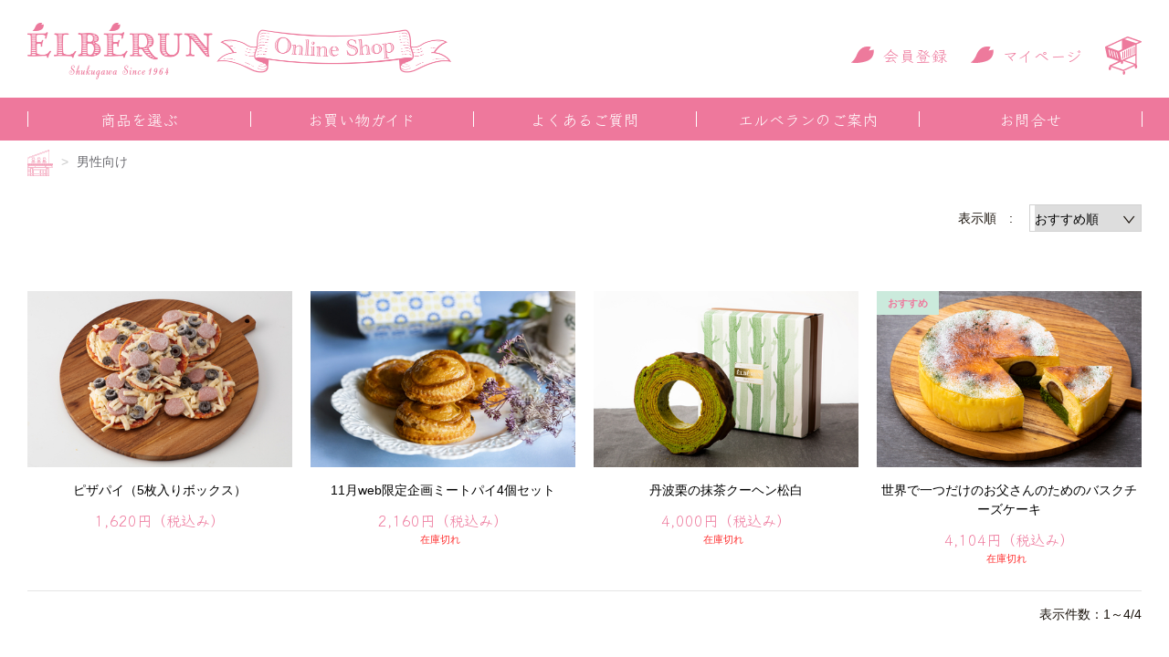

--- FILE ---
content_type: text/html;charset=UTF-8
request_url: https://elberun-gift.com/item-list?campaignId=4980
body_size: 10631
content:
<!DOCTYPE html>
<html lang="ja">

<head>
		<meta charset="utf-8">
	<meta http-equiv="X-UA-Compatible" content="IE=edge">
	<meta name="viewport" content="width=device-width">
	<meta name="format-detection" content="telephone=no">
	<title>男性向け | エルベランオンライン</title>

	<meta property="og:site_name" content="エルベランオンライン"> 
	
		<link rel="shortcut icon" href="https://contents.raku-uru.jp/01/20004/332/favicon.ico">
	<link rel="icon" type="image/vnd.microsoft.icon" href="https://contents.raku-uru.jp/01/20004/332/favicon.ico">
		<link href="https://elberun-gift.com/getCss/2" rel="stylesheet" type="text/css">
	<script src="https://kit.fontawesome.com/7cda7d4b36.js" crossorigin="anonymous"></script>
	<link rel="preconnect" href="https://fonts.googleapis.com">
	<link rel="preconnect" href="https://fonts.gstatic.com" crossorigin>
	<link href="https://fonts.googleapis.com/css2?family=Klee+One:wght@400;600&display=swap" rel="stylesheet">
	<link href="https://fonts.googleapis.com/css2?family=Noto+Sans+JP:wght@300;400;500&display=swap" rel="stylesheet">
	<link href="https://fonts.googleapis.com/css2?family=Noto+Serif+JP:wght@300;400;500&display=swap" rel="stylesheet">
	<!--[if lt IE 10]>
		<style type="text/css">label:after {display:none;}</style>
	<![endif]-->
	<script async src="https://www.googletagmanager.com/gtag/js?id=G-K7ZXF4SVTL"></script>
<script>
window.dataLayer = window.dataLayer || [];
function gtag(){dataLayer.push(arguments);}
gtag('js', new Date());
gtag('config', 'G-K7ZXF4SVTL', {
'linker': {
'domains': ['elberun-gift.com', 'raku-uru.jp'],
'decorate_forms': true
}
});
</script>
<meta name="referrer" content="no-referrer-when-downgrade">
		<link rel="canonical" href="https://elberun-gift.com/item-list?campaignId=4980">		</head>

<body ontouchstart="">
<div id="wrapper">

<header class="header">
	<div class="content_wrap">
		<div class="header_inner">
						<div class="h_logo">
			<h1 class="site-name"><a href="/"><img src="https://image.raku-uru.jp/01/20004/11/h_logo_1633229771947.png" alt="エルベランオンライン"></a></h1>
			</div><!--//logo-->
						<ul class="header_menu font_cursive">
								<li class="entry"><a href="https://cart.raku-uru.jp/member/regist/input/d2109728146e8adca50d3e5f7b8726dd"><span class="title_sakura_min">会員登録</span></a></li>
																		<li class="mypage"><a href="https://cart.raku-uru.jp/mypage/login/d2109728146e8adca50d3e5f7b8726dd"><span class="title_sakura_min">マイページ</span></a></li>
								<li class="cart"><a href="https://cart.raku-uru.jp/cart/d2109728146e8adca50d3e5f7b8726dd"></a></li>
			</ul>
		</div>
	</div>
<div class="menubtn"><a href="#" id="jq-open-btn"><b>MENU</b></a></div>
</header>
	
<div id="global-nav">
	<div class="gnav">
		<div class="content_wrap">
			<nav>
			<ul class="cat-menu">
				<!--カテゴリ▼-->
								                        								<li class="cat-dropdown"><b class="font_cursive">商品を選ぶ</b>
					<ul class="menu-open">
						<div class="gnav_sub_wrap">
							<div class="gnav_sub_block">
								<div class="content_wrap">
									<h3 class="title_sakura_min font_cursive underdashed_pink">カテゴリーから探す</h3>
									<ul class="gnav_sub">
									 										<li><a href="/item-list?categoryId=61719">クッキー</a>
																					</li>
									  										<li><a href="/item-list?categoryId=61720">冷凍菓子</a>
																					</li>
									  										<li><a href="/item-list?categoryId=61721">冷蔵・生菓子</a>
																					</li>
									  										<li><a href="/item-list?categoryId=61722">コールドスリープ便</a>
																					</li>
									  										<li><a href="/item-list?categoryId=61723">オリジナルグッズ</a>
																					</li>
									  										<li><a href="/item-list?categoryId=96167">60周年限定アイテム</a>
																					</li>
									 									</ul>
								</div>
							</div>
							<div class="gnav_sub_block">
								<div class="content_wrap">
									<h3 class="title_sakura_min font_cursive underdashed_pink">色んな探し方</h3>
									<ul class="gnav_sub">
									 										<li><a href="/item-list?campaignId=4907">定番のロングセラー</a></li>
									  										<li><a href="/item-list?campaignId=4908">ワクワクのNewFace</a></li>
									  										<li><a href="/item-list?campaignId=4909">期間限定パッケージ</a></li>
									  										<li><a href="/item-list?campaignId=4980">男性向け</a></li>
									  										<li><a href="/item-list?campaignId=4981">動物好きさんにオススメ!!</a></li>
									 									</ul>
								</div>
							</div>
							<div class="gnav_sub_block">
								<div class="content_wrap">
									<h3 class="title_sakura_min font_cursive underdashed_pink">価格帯から探す</h3>
									<ul class="gnav_sub">
										<li><a href="/item-list?keyword=&maxamount=2000&sortKind=1">〜2,000円</a></li>
										<li><a href="/item-list?keyword=&minamount=2001&maxamount=3000&sortKind=1">2,001〜3,000円</a></li>
										<li><a href="/item-list?keyword=&minamount=3001&maxamount=4000&sortKind=1">3,001〜4,000円</a></li>
										<li><a href="/item-list?keyword=&minamount=4001&maxamount=5000&sortKind=1">4,001〜5,000円</a></li>
										<li><a href="/item-list?keyword=&minamount=5001&sortKind=1">5,001円〜</a></li>
									</ul>
								</div>
							</div>
						</div>
					</ul><!--//menu-open-->
					
				</li><!--//cat-dropdown-->
								<!--カテゴリ▲-->
				<li class="cat-dropdown"><b class="font_cursive">お買い物ガイド</b>
					<ul class="menu-open">
						<div class="gnav_sub_block">
							<div class="content_wrap">
								<ul class="gnav_sub_title_list font_cursive">
									<li><a href="/fr/1#payment"><span class="icon_left"><svg xmlns="http://www.w3.org/2000/svg" width="19" height="18" viewBox="0 0 19 18"><defs><style>.cls-1{fill:#ed7a9c;}</style></defs><g id="レイヤー_2" data-name="レイヤー 2"><g id="レイヤー_1-2" data-name="レイヤー 1"><path class="cls-1" d="M18,4.28V2a2,2,0,0,0-2-2H2A2,2,0,0,0,0,2V16a2,2,0,0,0,2,2H16a2,2,0,0,0,2-2V13.72A2,2,0,0,0,19,12V6A2,2,0,0,0,18,4.28ZM17,6v6H10V6ZM2,16V2H16V4H10A2,2,0,0,0,8,6v6a2,2,0,0,0,2,2h6v2Z"></path><circle class="cls-1" cx="13" cy="9" r="1.5"></circle></g></g></svg></span>お支払い方法</a></li>
									<li><a href="/fr/1#delivery"><span class="icon_left"><svg xmlns="http://www.w3.org/2000/svg" width="22" height="19.93" viewBox="0 0 22 19.93"><defs><style>.cls-1{fill:#ed7a9c;}</style></defs><g id="レイヤー_2" data-name="レイヤー 2"><g id="レイヤー_1-2" data-name="レイヤー 1"><path class="cls-1" d="M16.5,1a4,4,0,0,1,3.85,3,1.89,1.89,0,0,1,1.11.61,5,5,0,0,0-9.83-.65h1A4,4,0,0,1,16.5,1Z"></path><rect class="cls-1" x="16" y="2.5" width="0.75" height="1.43"></rect><path class="cls-1" d="M21.46,4.58c0,.14,0,.28,0,.42a5,5,0,0,1-10,0,4.75,4.75,0,0,1,.13-1.07H6v4H3l-3,4v5H2a3,3,0,0,0,6,0h6a3,3,0,0,0,6,0h2v-11A2,2,0,0,0,21.46,4.58ZM1.54,11.93l2-2.5H6v2.5ZM5,18.43a1.5,1.5,0,1,1,1.5-1.5A1.5,1.5,0,0,1,5,18.43Zm12,0a1.5,1.5,0,1,1,1.5-1.5A1.5,1.5,0,0,1,17,18.43Z"></path><polygon class="cls-1" points="18.63 7.08 19 6.46 16.75 5.13 16.75 3.93 16 3.93 16 5.5 18.63 7.08"></polygon><path class="cls-1" d="M16.5,10a5,5,0,0,0,5-5c0-.14,0-.28,0-.42A1.89,1.89,0,0,0,20.35,4a3.88,3.88,0,0,1,.15,1,4,4,0,0,1-8,0,3.8,3.8,0,0,1,.17-1.07h-1A4.75,4.75,0,0,0,11.5,5,5,5,0,0,0,16.5,10Z"></path></g></g></svg></span>送料・お届けについて</a></li>
									<li><a href="/fr/2#noshi"><span class="icon_left"><svg xmlns="http://www.w3.org/2000/svg" width="20" height="17" viewBox="0 0 20 17"><defs><style>.cls-1{fill:#ed7a9c;}</style></defs><g id="レイヤー_2" data-name="レイヤー 2"><g id="レイヤー_1-2" data-name="レイヤー 1"><path class="cls-1" d="M18,0H2A2,2,0,0,0,0,2V15a2,2,0,0,0,2,2H18a2,2,0,0,0,2-2V2A2,2,0,0,0,18,0Zm0,15H2V10H7.1L5,12.8,6.6,14,9,10.8l.57-.8h.86l.57.8L13.4,14,15,12.8,12.9,10H18ZM6,7A1.08,1.08,0,0,1,7,6,1.08,1.08,0,0,1,8,7,1.08,1.08,0,0,1,7,8,1.08,1.08,0,0,1,6,7Zm6,0a1.08,1.08,0,0,1,1-1,1.08,1.08,0,0,1,1,1,1.08,1.08,0,0,1-1,1A1.08,1.08,0,0,1,12,7Zm6,1H15.8A3.55,3.55,0,0,0,16,7a3,3,0,0,0-3-3,3,3,0,0,0-2.5,1.3L10,6l-.5-.7A3,3,0,0,0,7,4,3,3,0,0,0,4,7a3.55,3.55,0,0,0,.2,1H2V2H18Z"></path></g></g></svg></span>のし紙について</a></li>
									<li><a href="/fr/2#paper_bag"><span class="icon_left"><svg xmlns="http://www.w3.org/2000/svg" width="16" height="20" viewBox="0 0 16 20"><defs><style>.cls-1{fill:#ed7a9c;}</style></defs><g id="レイヤー_2" data-name="レイヤー 2"><g id="レイヤー_1-2" data-name="レイヤー 1"><path class="cls-1" d="M14,4H12A4,4,0,0,0,4,4H2A2,2,0,0,0,0,6V18a2,2,0,0,0,2,2H14a2,2,0,0,0,2-2V6A2,2,0,0,0,14,4ZM6,8A1,1,0,0,1,4,8V6H6ZM8,2a2,2,0,0,1,2,2H6A2,2,0,0,1,8,2Zm4,6a1,1,0,0,1-2,0V6h2Z"></path></g></g></svg></span>手提げ袋について</a></li>
									<li><a href="/fr/2#cancel"><span class="icon_left"><svg xmlns="http://www.w3.org/2000/svg" width="17.43" height="16.24" viewBox="0 0 17.43 16.24"><defs><style>.cls-1{fill:#ed7a9c;}</style></defs><g id="レイヤー_2" data-name="レイヤー 2"><g id="レイヤー_1-2" data-name="レイヤー 1"><path class="cls-1" d="M0,16.24V12.46H10.61a3,3,0,0,0,3-3,3.06,3.06,0,0,0-3-3H6.47V8.94L1,4.47,6.47,0V2.59h4.14a6.83,6.83,0,0,1,0,13.65Z"></path></g></g></svg></span>返品・キャンセルについて</a></li>
								</ul>
							</div>
						</div>
					</ul>
				</li>
				<li class="cat-dropdown"><b class="font_cursive">よくあるご質問</b>
					<ul class="menu-open">
						<div class="gnav_sub_block">
							<div class="content_wrap">
								<ul class="gnav_sub_title_list font_cursive">
									<li><a href="/fr/3#faq01"><span class="icon_left"><svg xmlns="http://www.w3.org/2000/svg" width="20" height="20" viewBox="0 0 20 20"><defs><style>.cls-1{fill:#ed7a9c;}</style></defs><g id="レイヤー_2" data-name="レイヤー 2"><g id="レイヤー_1-2" data-name="レイヤー 1"><path class="cls-1" d="M18,5H13V2a2,2,0,0,0-2-2H9A2,2,0,0,0,7,2V5H2A2,2,0,0,0,0,7V18a2,2,0,0,0,2,2H18a2,2,0,0,0,2-2V7A2,2,0,0,0,18,5ZM7,10a1.5,1.5,0,1,1-1.5,1.5A1.5,1.5,0,0,1,7,10Zm3,6H4v-.75c0-1,2-1.5,3-1.5s3,.5,3,1.5Zm1-9H9V2h2Zm5,7.5H12V13h4Zm0-3H12V10h4Z"></path></g></g></svg></span>会員登録について</a></li>
									<li><a href="/fr/3#faq02"><span class="icon_left"><svg xmlns="http://www.w3.org/2000/svg" width="20" height="19" viewBox="0 0 20 19"><defs><style>.cls-1{fill:#ed7a9c;}</style></defs><g id="レイヤー_2" data-name="レイヤー 2"><g id="レイヤー_1-2" data-name="レイヤー 1"><path class="cls-1" d="M18,4H15.82A3,3,0,0,0,10.5,1.35L10,2l-.5-.68A3,3,0,0,0,4,3a3,3,0,0,0,.18,1H2A2,2,0,0,0,0,6V17a2,2,0,0,0,2,2H18a2,2,0,0,0,2-2V6A2,2,0,0,0,18,4ZM13,2a1,1,0,1,1-1,1A1,1,0,0,1,13,2ZM7,2A1,1,0,1,1,6,3,1,1,0,0,1,7,2ZM18,17H2V15H18Zm0-5H2V6H7.08L5,8.83,6.62,10,9,6.76,10,5.4l1,1.36L13.38,10,15,8.83,12.92,6H18Z"></path></g></g></svg></span>商品について</a></li>
									<li><a href="/fr/3#faq03"><span class="icon_left"><svg xmlns="http://www.w3.org/2000/svg" width="20" height="20" viewBox="0 0 20 20"><defs><style>.cls-1{fill:#ed7a9c;}</style></defs><g id="レイヤー_2" data-name="レイヤー 2"><g id="レイヤー_1-2" data-name="レイヤー 1"><path class="cls-1" d="M6,16a2,2,0,1,0,2,2A2,2,0,0,0,6,16ZM0,0V2H2L5.6,9.59,4.25,12A1.93,1.93,0,0,0,4,13a2,2,0,0,0,2,2H18V13H6.42a.25.25,0,0,1-.25-.25l0-.12L7.1,11h7.45a2,2,0,0,0,1.75-1l3.58-6.49A1,1,0,0,0,20,3a1,1,0,0,0-1-1H4.21L3.27,0ZM16,16a2,2,0,1,0,2,2A2,2,0,0,0,16,16Z"></path></g></g></svg></span>ご注文について</a></li>
									<li><a href="/fr/3#faq04"><span class="icon_left"><svg xmlns="http://www.w3.org/2000/svg" width="19" height="18" viewBox="0 0 19 18"><defs><style>.cls-1{fill:#ed7a9c;}</style></defs><g id="レイヤー_2" data-name="レイヤー 2"><g id="レイヤー_1-2" data-name="レイヤー 1"><path class="cls-1" d="M18,4.28V2a2,2,0,0,0-2-2H2A2,2,0,0,0,0,2V16a2,2,0,0,0,2,2H16a2,2,0,0,0,2-2V13.72A2,2,0,0,0,19,12V6A2,2,0,0,0,18,4.28ZM17,6v6H10V6ZM2,16V2H16V4H10A2,2,0,0,0,8,6v6a2,2,0,0,0,2,2h6v2Z"></path><circle class="cls-1" cx="13" cy="9" r="1.5"></circle></g></g></svg></span>お支払いについて</a></li>
									<li><a href="/fr/3#faq05"><span class="icon_left"><svg xmlns="http://www.w3.org/2000/svg" width="22" height="19.93" viewBox="0 0 22 19.93"><defs><style>.cls-1{fill:#ed7a9c;}</style></defs><g id="レイヤー_2" data-name="レイヤー 2"><g id="レイヤー_1-2" data-name="レイヤー 1"><path class="cls-1" d="M16.5,1a4,4,0,0,1,3.85,3,1.89,1.89,0,0,1,1.11.61,5,5,0,0,0-9.83-.65h1A4,4,0,0,1,16.5,1Z"></path><rect class="cls-1" x="16" y="2.5" width="0.75" height="1.43"></rect><path class="cls-1" d="M21.46,4.58c0,.14,0,.28,0,.42a5,5,0,0,1-10,0,4.75,4.75,0,0,1,.13-1.07H6v4H3l-3,4v5H2a3,3,0,0,0,6,0h6a3,3,0,0,0,6,0h2v-11A2,2,0,0,0,21.46,4.58ZM1.54,11.93l2-2.5H6v2.5ZM5,18.43a1.5,1.5,0,1,1,1.5-1.5A1.5,1.5,0,0,1,5,18.43Zm12,0a1.5,1.5,0,1,1,1.5-1.5A1.5,1.5,0,0,1,17,18.43Z"></path><polygon class="cls-1" points="18.63 7.08 19 6.46 16.75 5.13 16.75 3.93 16 3.93 16 5.5 18.63 7.08"></polygon><path class="cls-1" d="M16.5,10a5,5,0,0,0,5-5c0-.14,0-.28,0-.42A1.89,1.89,0,0,0,20.35,4a3.88,3.88,0,0,1,.15,1,4,4,0,0,1-8,0,3.8,3.8,0,0,1,.17-1.07h-1A4.75,4.75,0,0,0,11.5,5,5,5,0,0,0,16.5,10Z"></path></g></g></svg></span>発送について</a></li>
									<li><a href="/fr/3#faq06"><span class="icon_left"><svg xmlns="http://www.w3.org/2000/svg" width="18" height="18" viewBox="0 0 18 18"><defs><style>.cls-1{fill:#ed7a9c;}</style></defs><g id="レイヤー_2" data-name="レイヤー 2"><g id="レイヤー_1-2" data-name="レイヤー 1"><path class="cls-1" d="M16,2V16H2V2H16m1.1-2H.9A.9.9,0,0,0,0,.9V17.1a1,1,0,0,0,.9.9H17.1a1.06,1.06,0,0,0,.9-.9V.9A1,1,0,0,0,17.1,0ZM8,4h6V6H8ZM8,8h6v2H8Zm0,4h6v2H8ZM4,4H6V6H4ZM4,8H6v2H4Zm0,4H6v2H4Z"></path></g></g></svg></span>その他</a></li>
								</ul>
							</div>
						</div>
					</ul>
				</li>
				<li><a class="font_cursive" href="https://elberun.gift/" target="_blank">エルベランのご案内</a></li>
				<li><a class="font_cursive" href="https://cart.raku-uru.jp/ask/start/d2109728146e8adca50d3e5f7b8726dd">お問合せ</a></li>			</ul><!--//cat-menu-->
			</nav>
		</div>
	</div>
</div>


<div id="container">

<div class="content_wrap">	
 
 


<article id="main">
	
<!--カテゴリメインビジュアル▼-->
<!--カテゴリメインビジュアル▲-->
	
<!--パンくず▼-->
<div class="breadcrumbs">
<ol>
	 	<li><a href="/" itemprop="url">HOME</a></li>
	  	<li><strong>男性向け</strong></li>
	 </ol>
</div>
<!--パンくず▲-->

<div class="cat-head">
	<div class="detailed-search">
		<div class="detailed-search-head">詳細検索フォーム</div>
		<div class="detailed-search-content">
			<form action="/search" method="post" name="cmsCommonForm">
				<div class="detailed-search-keyword"><span class="detailed-search-name">検索キーワード</span><input type="text" name="searchWord" maxlength="50" value=""></div>
								                        								<div class="detailed-search-category"><span class="detailed-search-name">カテゴリー</span><label for="search-category">
						<select name="category" id="search-category">
							<option value="">指定しない</option>
							 								<option value="61719" >クッキー</option>
															  								<option value="61720" >冷凍菓子</option>
															  								<option value="61721" >冷蔵・生菓子</option>
															  								<option value="61722" >コールドスリープ便</option>
															  								<option value="61723" >オリジナルグッズ</option>
															  								<option value="96167" >60周年限定アイテム</option>
															 						</select>
					</label>
				</div>
								<div class="detailed-search-price"><span class="detailed-search-name">商品価格</span><input type="text" name="salePriceFrom" maxlength="6" value=""><span class="detailed-search-price-unit1">円~</span><input type="text" name="salePriceTo" maxlength="6" value=""><span class="detailed-search-price-unit2">円</span></div>
				<div class="detailed-search-btn"><button type="submit" title="検索">検索</button></div>
			</form>
		</div>
	</div>
	<div class="section-head">
		<h2 class="title1">CAMPAIGN</h2>
		<div class="sub-title">男性向け</div>
	</div>
</div><!--//cat-head-->

<div class="sort sort-select">
	<span class="sort-label">表示順　:　</span>
	<label for="sort-select">
		<select name="sort-select" id="sort-select" onchange="location.href='./item-list?pageIndex=0&sortKind=' + document.querySelector('select[name=sort-select]').value + '&campaignId=4980'">
			<option value="1" >価格の低い順</option>
			<option value="2" >価格の高い順</option>
			<option value="3" >更新日順</option>
			 <option value="4" >商品名順</option> 			<option value="5"  selected="selected" >おすすめ順</option>
		</select>
	</label>
</div>

<ul class="list-product col-4">
<!--商品リスト▼-->
<li>
	<div class="item-photo">	<a href="/item-detail/1426692">	<img src="https://image.raku-uru.jp/01/20004/405/pizza01_1685943085522_400.jpg" alt="ピザパイ（5枚入りボックス）"> </a>
	</div>

	<div class="item-info">
	<p class="item-name"><a href="/item-detail/1426692">ピザパイ（5枚入りボックス）</a></p>
	<p class="item-price font_cursive">1,620円<span class="tax">（税込み）</span></p>
		</div>
</li>
<!--商品リスト▲-->
<li>
	<div class="item-photo">	<a href="/item-detail/1840845">	<img src="https://image.raku-uru.jp/01/20004/627/MP04-01_1756431133124_400.jpg" alt="11月web限定企画ミートパイ4個セット"> </a>
	</div>

	<div class="item-info">
	<p class="item-name"><a href="/item-detail/1840845">11月web限定企画ミートパイ4個セット</a></p>
	<p class="item-price font_cursive">2,160円<span class="tax">（税込み）</span></p>
	<p class="item-nonstock">在庫切れ</p>	</div>
</li>
<!--商品リスト▲-->
<li>
	<div class="item-photo">	<a href="/item-detail/993235">	<img src="https://image.raku-uru.jp/01/20004/199/B-MK1a_1636127419588_400.jpg" alt="丹波栗の抹茶クーヘン松白"> </a>
	</div>

	<div class="item-info">
	<p class="item-name"><a href="/item-detail/993235">丹波栗の抹茶クーヘン松白</a></p>
	<p class="item-price font_cursive">4,000円<span class="tax">（税込み）</span></p>
	<p class="item-nonstock">在庫切れ</p>	</div>
</li>
<!--商品リスト▲-->
<li>
	<div class="item-photo"><div class="icon-badge58191"></div>	<a href="/item-detail/987392">	<img src="https://image.raku-uru.jp/01/20004/107/SEKATI-1a_1635405431524_400.jpg" alt="世界で一つだけのお父さんのためのバスクチーズケーキ"> </a>
	</div>

	<div class="item-info">
	<p class="item-name"><a href="/item-detail/987392">世界で一つだけのお父さんのためのバスクチーズケーキ</a></p>
	<p class="item-price font_cursive">4,104円<span class="tax">（税込み）</span></p>
	<p class="item-nonstock">在庫切れ</p>	</div>
</li>
<!--商品リスト▲-->
</ul><!--//list-product-->

<div class="item-list-itemcount">表示件数：1&#65374;4/4</div>


</article><!--//main-->


</div>
	
</div><!--//container-->
	
	
<div id="common_category bg_pink" class="section bg_lightpink">
	<div class="content_wrap">
		<h2 class="section_title font_cursive">カテゴリーから探す</h2>
		<!--カテゴリ▼-->
		<ul class="search_price_list row">
			<li class="col5 col2_sp"><a href="/item-list?categoryId=61719"><img src="https://image.raku-uru.jp/01/20004/274/category_img01_1637382932867.png" alt="クッキー"></a></li>
			<li class="col5 col2_sp"><a href="/item-list?categoryId=61720"><img src="https://image.raku-uru.jp/01/20004/273/category_img02_1637382932633.png" alt="冷凍菓子"></a></li>
			<li class="col5 col2_sp"><a href="/item-list?categoryId=61721"><img src="https://image.raku-uru.jp/01/20004/272/category_img03_1637382932411.png" alt="冷蔵・生菓子"></a></li>
			<li class="col5 col2_sp"><a href="/item-list?categoryId=61722"><img src="https://image.raku-uru.jp/01/20004/271/category_img04_1637382932079.png" alt="コールドスリープ便"></a></li>
			<li class="col5 col2_sp"><a href="/item-list?categoryId=61723"><img src="https://image.raku-uru.jp/01/20004/270/category_img05_1637382931844.png" alt="オリジナルグッズ"></a></li>
		</ul>
		<!--カテゴリ▲-->
	</div>
</div>


	
	
<div class="footer_information">
	<div class="content_wrap">
		<div class="footer_information_inner row">
			<div class="footer_information_left col2">
				<!--▼カレンダー-->
								<h3 class="title_sakura font_cursive">カレンダー</h3>

				<div class="block-in">
									<div class="schedule-area2">
					<div class="months">2026年01月</div>
					<div class="calendar">
					<table>
					<thead>
					<tr>
						<th class="sun">日</th>
						<th class="mon">月</th>
						<th class="tue">火</th>
						<th class="wed">水</th>
						<th class="thu">木</th>
						<th class="fri">金</th>
						<th class="sat">土</th>
					</tr>
					</thead>
					<tbody>
										<tr>
						<td class="sun ">
												</td>
						<td class="mon ">
												</td>
						<td class="tue ">
												</td>
						<td class="wed ">
												</td>
						<td class="thu  e1 ">
						<i>1</i>						</td>
						<td class="fri ">
						<i>2</i>						</td>
						<td class="sat ">
						<i>3</i>						</td>
					</tr>
										<tr>
						<td class="sun ">
						<i>4</i>						</td>
						<td class="mon  e1 ">
						<i>5</i>						</td>
						<td class="tue  e1 ">
						<i>6</i>						</td>
						<td class="wed ">
						<i>7</i>						</td>
						<td class="thu ">
						<i>8</i>						</td>
						<td class="fri ">
						<i>9</i>						</td>
						<td class="sat ">
						<i>10</i>						</td>
					</tr>
										<tr>
						<td class="sun ">
						<i>11</i>						</td>
						<td class="mon  e1 ">
						<i>12</i>						</td>
						<td class="tue  e1 ">
						<i>13</i>						</td>
						<td class="wed  e2 ">
						<i>14</i>						</td>
						<td class="thu  e2 ">
						<i>15</i>						</td>
						<td class="fri  e2 ">
						<i>16</i>						</td>
						<td class="sat  e2 ">
						<i>17</i>						</td>
					</tr>
										<tr>
						<td class="sun  e2 ">
						<i>18</i>						</td>
						<td class="mon  e1 ">
						<i>19</i>						</td>
						<td class="tue  e1 ">
						<i>20</i>						</td>
						<td class="wed ">
						<i>21</i>						</td>
						<td class="thu ">
						<i>22</i>						</td>
						<td class="fri ">
						<i>23</i>						</td>
						<td class="sat ">
						<i>24</i>						</td>
					</tr>
										<tr>
						<td class="sun ">
						<i>25</i>						</td>
						<td class="mon  e1 ">
						<i>26</i>						</td>
						<td class="tue  e1 ">
						<i>27</i>						</td>
						<td class="wed ">
						<i>28</i>						</td>
						<td class="thu ">
						<i>29</i>						</td>
						<td class="fri ">
						<i>30</i>						</td>
						<td class="sat ">
						<i>31</i>						</td>
					</tr>
										</tbody>
					</table>
					</div><!--//calendar-->
					</div><!--//schedule-area2-->
									<div class="schedule-area2">
					<div class="months">2026年02月</div>
					<div class="calendar">
					<table>
					<thead>
					<tr>
						<th class="sun">日</th>
						<th class="mon">月</th>
						<th class="tue">火</th>
						<th class="wed">水</th>
						<th class="thu">木</th>
						<th class="fri">金</th>
						<th class="sat">土</th>
					</tr>
					</thead>
					<tbody>
										<tr>
						<td class="sun ">
						<i>1</i>						</td>
						<td class="mon  e1 ">
						<i>2</i>						</td>
						<td class="tue  e1 ">
						<i>3</i>						</td>
						<td class="wed ">
						<i>4</i>						</td>
						<td class="thu ">
						<i>5</i>						</td>
						<td class="fri ">
						<i>6</i>						</td>
						<td class="sat ">
						<i>7</i>						</td>
					</tr>
										<tr>
						<td class="sun ">
						<i>8</i>						</td>
						<td class="mon  e1 ">
						<i>9</i>						</td>
						<td class="tue  e1 ">
						<i>10</i>						</td>
						<td class="wed ">
						<i>11</i>						</td>
						<td class="thu ">
						<i>12</i>						</td>
						<td class="fri ">
						<i>13</i>						</td>
						<td class="sat ">
						<i>14</i>						</td>
					</tr>
										<tr>
						<td class="sun ">
						<i>15</i>						</td>
						<td class="mon  e1 ">
						<i>16</i>						</td>
						<td class="tue  e1 ">
						<i>17</i>						</td>
						<td class="wed ">
						<i>18</i>						</td>
						<td class="thu ">
						<i>19</i>						</td>
						<td class="fri ">
						<i>20</i>						</td>
						<td class="sat ">
						<i>21</i>						</td>
					</tr>
										<tr>
						<td class="sun ">
						<i>22</i>						</td>
						<td class="mon  e1 ">
						<i>23</i>						</td>
						<td class="tue  e1 ">
						<i>24</i>						</td>
						<td class="wed ">
						<i>25</i>						</td>
						<td class="thu ">
						<i>26</i>						</td>
						<td class="fri ">
						<i>27</i>						</td>
						<td class="sat ">
						<i>28</i>						</td>
					</tr>
										</tbody>
					</table>
					</div><!--//calendar-->
					</div><!--//schedule-area2-->
								</div><!--//block-in-->

				<ul class="list-event">
										<li class="event1">受注・発送休業日</li>
										<li class="event2">長期休業</li>
									</ul>
								<!--▲カレンダー-->
			</div>
			<div class="footer_information_right col2">
				<div class="footer_information_content row">
					<div class="footer_information_content_left col2">
						<div class="border_box">
							<!--カテゴリ▼-->
														                        														<h3 class="title_sakura_min font_cursive">商品を選ぶ</h3>
														<!--カテゴリ▲-->
							<ul class="cat_list is_icon_nav">
							 								<li><a href="/item-list?campaignId=4907">定番のロングセラー</a></li>
							  								<li><a href="/item-list?campaignId=4908">ワクワクのNewFace</a></li>
							  								<li><a href="/item-list?campaignId=4909">期間限定パッケージ</a></li>
							  								<li><a href="/item-list?campaignId=4980">男性向け</a></li>
							  								<li><a href="/item-list?campaignId=4981">動物好きさんにオススメ!!</a></li>
							 							</ul>
								<ul class="cat_list is_icon_nav">
									<li><a href="/item-list?keyword=&maxamount=2000&sortKind=1">〜2,000円</a></li>
									<li><a href="/item-list?keyword=&minamount=2001&maxamount=3000&sortKind=1">2,001〜3,000円</a></li>
									<li><a href="/item-list?keyword=&minamount=3001&maxamount=4000&sortKind=1">3,001〜4,000円</a></li>
									<li><a href="/item-list?keyword=&minamount=4001&maxamount=5000&sortKind=1">4,001〜5,000円</a></li>
									<li><a href="/item-list?keyword=&minamount=5001&sortKind=1">5,001円〜</a></li>
								<!-- 									<li><a href="/item-list?categoryId=61719">クッキー</a>
																			</li>
								  									<li><a href="/item-list?categoryId=61720">冷凍菓子</a>
																			</li>
								  									<li><a href="/item-list?categoryId=61721">冷蔵・生菓子</a>
																			</li>
								  									<li><a href="/item-list?categoryId=61722">コールドスリープ便</a>
																			</li>
								  									<li><a href="/item-list?categoryId=61723">オリジナルグッズ</a>
																			</li>
								  									<li><a href="/item-list?categoryId=96167">60周年限定アイテム</a>
																			</li>
								 -->
								</ul><!--//cat_list-->
						</div>
					</div>
					<div class="footer_information_content_right col2">
						<div class="border_box">
							<h3 class="title_sakura_min font_cursive">お買い物ガイド</h3>
							<ul class="cat_list">
								<li><a href="/fr/1#payment">お支払い方法</a></li>
								<li><a href="/fr/1#delivery">送料・お届けについて</a></li>
								<li><a href="/fr/2#noshi">のし紙について</a></li>
								<li><a href="/fr/2#paper_bag">手提げ袋について</a></li>
								<li><a href="/fr/2#cancel">返品・キャンセルについて</a></li>
							</ul>
						</div>
						<div class="border_btn">
							<a class="footer_information_btn" href="/fr/3">
								<h3 class="title_sakura_min font_cursive">よくあるご質問</h3>
							</a>
						</div>
						<div class="border_btn">
							<a class="footer_information_btn" href="https://elberun.gift/" target="_blank">
								<h3 class="title_sakura_min font_cursive">エルベランのご案内</h3>
							</a>
						</div>
					</div>
				</div>
			</div>
		</div>
	</div>	
</div>
	
<div class="footer_address">
	<div class="content_wrap">
		<div class="footer_address_inner">
			<div class="footer_address_box">
				<p class="footer_address_text01">〒662-0063　<br class="sp">兵庫県西宮市相生町7-12（阪急電鉄夙川駅北側）</p>
				<p class="footer_address_text02"><a class="tel" href="tel:0120-440-380"><i class="fas fa-phone-alt"></i> <svg xmlns="http://www.w3.org/2000/svg" width="200" height="22.03" viewBox="0 0 200 22.03"><defs><style>.cls-1{fill:#ed7a9c;}</style></defs><g id="レイヤー_2" data-name="レイヤー 2"><g id="レイヤー_1-2" data-name="レイヤー 1"><path class="cls-1" d="M0,11.47a12.16,12.16,0,0,1,2.25-7.7A6,6,0,0,1,7.13,1.16,6,6,0,0,1,12,3.77a12.4,12.4,0,0,1,2.25,7.83A12.35,12.35,0,0,1,12,19.42,6,6,0,0,1,7.14,22a6,6,0,0,1-4.89-2.61C.75,17.51,0,14.85,0,11.47Zm3,0a11.91,11.91,0,0,0,1.16,5.59c.78,1.46,1.77,2.18,3,2.18s2.18-.72,3-2.18a11.49,11.49,0,0,0,1.17-5.48A11.51,11.51,0,0,0,10.1,6.1c-.79-1.45-1.78-2.18-3-2.18S5,4.65,4.17,6.1A11.15,11.15,0,0,0,3,11.48Z"/><path class="cls-1" d="M23.27,4.36h-3.5L21.45,1.5h4.86V21.7h-3Z"/><path class="cls-1" d="M39.81,18.83h7.52V21.7H33.77l7-8.49c.69-.85,1.26-1.58,1.73-2.2a17.32,17.32,0,0,0,1.07-1.55,4.44,4.44,0,0,0,.74-2.21,3.15,3.15,0,0,0-1-2.37,3.39,3.39,0,0,0-2.46-1q-3.06,0-3.51,3.63h-3q.73-6.39,6.45-6.39a6.52,6.52,0,0,1,4.63,1.76,5.7,5.7,0,0,1,1.88,4.34,6.52,6.52,0,0,1-.88,3.23,15.57,15.57,0,0,1-1.3,2q-.86,1.13-2.16,2.67Z"/><path class="cls-1" d="M53.45,11.47a12.16,12.16,0,0,1,2.25-7.7,5.87,5.87,0,0,1,9.76,0,12.4,12.4,0,0,1,2.25,7.83,12.35,12.35,0,0,1-2.25,7.82,5.87,5.87,0,0,1-9.76,0C54.2,17.51,53.45,14.85,53.45,11.47Zm3,0a11.91,11.91,0,0,0,1.17,5.59c.77,1.46,1.76,2.18,3,2.18s2.18-.72,3-2.18a11.49,11.49,0,0,0,1.17-5.48A11.51,11.51,0,0,0,63.55,6.1c-.79-1.45-1.78-2.18-3-2.18s-2.17.73-3,2.18A11.15,11.15,0,0,0,56.44,11.48Z"/><path class="cls-1" d="M71.52,13.94h5.84v2.57H71.52Z"/><path class="cls-1" d="M93.25,16.06h2.14v2.77H93.25V21.7h-3V18.83H80.28L93.25,0Zm-3,0V9.3l-4.66,6.76Z"/><path class="cls-1" d="M112.46,16.06h2.14v2.77h-2.14V21.7h-3V18.83H99.5L112.46,0Zm-3,0V9.3l-4.66,6.76Z"/><path class="cls-1" d="M119.6,11.47a12.16,12.16,0,0,1,2.25-7.7,5.86,5.86,0,0,1,9.75,0,12.4,12.4,0,0,1,2.25,7.83,12.35,12.35,0,0,1-2.25,7.82A6,6,0,0,1,126.74,22a6,6,0,0,1-4.89-2.61C120.35,17.51,119.6,14.85,119.6,11.47Zm3,0a11.91,11.91,0,0,0,1.17,5.59c.77,1.46,1.76,2.18,3,2.18s2.19-.72,3-2.18a11.37,11.37,0,0,0,1.18-5.48,11.39,11.39,0,0,0-1.18-5.49c-.78-1.45-1.77-2.18-3-2.18s-2.17.73-3,2.18A11,11,0,0,0,122.59,11.48Z"/><path class="cls-1" d="M137.67,13.94h5.83v2.57h-5.83Z"/><path class="cls-1" d="M153.11,12.32V9.72a5.46,5.46,0,0,0,2.61-.43,2.69,2.69,0,0,0,1.19-2.44,2.74,2.74,0,0,0-.87-2.1,3,3,0,0,0-2.21-.83,2.86,2.86,0,0,0-2,.62,4.11,4.11,0,0,0-1,2.12h-3a7,7,0,0,1,1.94-4.18,5.86,5.86,0,0,1,4.09-1.33,6.05,6.05,0,0,1,4.33,1.57,5.24,5.24,0,0,1,1.68,4,5,5,0,0,1-2.2,4.31,5.16,5.16,0,0,1,2.51,4.8,5.84,5.84,0,0,1-1.83,4.45,6.58,6.58,0,0,1-4.7,1.73,6,6,0,0,1-5.41-2.69,6.85,6.85,0,0,1-.93-3.11h2.94a3.59,3.59,0,0,0,1.15,2.25,3.54,3.54,0,0,0,2.37.77,3.28,3.28,0,0,0,2.45-1,3.55,3.55,0,0,0,1-2.55,3.1,3.1,0,0,0-1.46-2.9A5.36,5.36,0,0,0,153.11,12.32Z"/><path class="cls-1" d="M170.05,11.2a5,5,0,0,1-2.22-4.28,5.53,5.53,0,0,1,1.68-4.11,5.86,5.86,0,0,1,4.23-1.65,5.71,5.71,0,0,1,4.18,1.65,5.52,5.52,0,0,1,1.68,4.12,5.08,5.08,0,0,1-2.21,4.25,4.75,4.75,0,0,1,1.91,1.91,5.68,5.68,0,0,1,.7,2.83,5.85,5.85,0,0,1-1.75,4.39A6.12,6.12,0,0,1,173.76,22a6.43,6.43,0,0,1-4.61-1.73A5.72,5.72,0,0,1,167.32,16,4.86,4.86,0,0,1,170.05,11.2Zm.26,4.65a3.33,3.33,0,0,0,1,2.41,3.36,3.36,0,0,0,4.75,0,3.36,3.36,0,1,0-4.74-4.76A3.23,3.23,0,0,0,170.31,15.85Zm.38-8.94a3,3,0,0,0,3,3.06,2.91,2.91,0,0,0,2.13-.89A2.9,2.9,0,0,0,176.73,7a2.91,2.91,0,0,0-.89-2.14,3,3,0,0,0-5.15,2.1Z"/><path class="cls-1" d="M185.74,11.47A12.16,12.16,0,0,1,188,3.77a5.87,5.87,0,0,1,9.76,0A12.4,12.4,0,0,1,200,11.6a12.35,12.35,0,0,1-2.25,7.82A6,6,0,0,1,192.88,22,6,6,0,0,1,188,19.42C186.49,17.51,185.74,14.85,185.74,11.47Zm3,0a12,12,0,0,0,1.16,5.59c.78,1.46,1.77,2.18,3,2.18s2.19-.72,3-2.18A11.37,11.37,0,0,0,197,11.59a11.39,11.39,0,0,0-1.18-5.49c-.78-1.45-1.77-2.18-3-2.18s-2.17.73-3,2.18A11,11,0,0,0,188.74,11.48Z"/></g></g></svg></a><br class="sp">（通常電話）0798-74-4349 <a class="mail" href="https://cart.raku-uru.jp/ask/start/d2109728146e8adca50d3e5f7b8726dd"><i class="fas fa-envelope"></i></a></p>
				<p class="footer_address_text03"><b>【受付時間】<br class="sp"></b>営業日の10:00～12:00/13:00～17:00</p>
			</div>
			<ul class="sns_list pc">
				<li><a href="https://www.facebook.com/elberun/" target="_blank"><i class="fab fa-facebook-f"></i></a></li>
				<li><a href="https://www.instagram.com/elberun1964_shukugawa/" target="_blank"><i class="fab fa-instagram"></i></a></li>
			</ul>
		</div>
	</div>	
</div>

<div class="f_info_sp sp">
	<div class="footer_right">
		<ul class="f_info">
			<li><a href="/fr/6">プライバシーポリシー</a></li>
			<li><a href="/law">特定商取引法に基づく表示</a></li>
		</ul>

	</div>
	<ul class="sns_list">
		<li><a href="https://www.facebook.com/elberun/" target="_blank"><i class="fab fa-facebook-f"></i></a></li>
		<li><a href="https://www.instagram.com/elberun1964_shukugawa/" target="_blank"><i class="fab fa-instagram"></i></a></li>
	</ul>
</div>
<footer id="footer">
<div id="page-top"><a href="#wrapper"></a></div>
	<div class="content_wrap">
		<div class="footer_inner">
			<div class="footer_left">
				<div class="f_logo"><a href="/">
										<img src="https://image.raku-uru.jp/01/20004/14/f_logo_1633237142163.png" alt="エルベランオンライン">					</a>
				</div>
				<div class="copyright">&copy; エルベランオンライン All Rights Reserved.</div>
				<div class="logo_design_by sp"><img src="https://image.raku-uru.jp/01/20004/13/logo_design_by_1633237048354.png" alt=""></div>
			</div>
			<div class="footer_right pc">
				<ul class="f_info">
					<li><a href="/fr/6">プライバシーポリシー</a></li>
					<li><a href="/law">特定商取引法に基づく表示</a></li>
				</ul>
				<div class="logo_design_by"><img src="https://image.raku-uru.jp/01/20004/13/logo_design_by_1633237048354.png" alt=""></div>
			</div>
		</div>
	</div>
</footer><!--//footer-->

</div><!--//wrapper-->
<div class="overlay"></div>
	<script src="https://image.raku-uru.jp/cms/yt00019/js/jquery-1.12.4.min.js" type="text/javascript"></script>
	<script src="https://image.raku-uru.jp/cms/yt00019/js/jquery-ui-1.11.4.min.js" type="text/javascript"></script>
	<script src="https://image.raku-uru.jp/cms/yt00019/js/jquery.flicksimple.js" type="text/javascript"></script>
	<script src="https://image.raku-uru.jp/cms/yt00019/js/common-script.js" type="text/javascript"></script>
	<script src="https://image.raku-uru.jp/cms/yt00019/js/shop-script.js" type="text/javascript"></script>
		<script type="text/javascript">
			$(window).scroll(function() {
				if($('.side_content').length){
					var scroll = $(this).scrollTop();
					if($(this).width() > 768){
						side_fixed(scroll);
					}else{
						$('.side_content_inner').css({
							'position': 'static',
						});
					}
				}
			});
			$(window).on('load resize',function() {
				if($('.side_content').length){
					var scroll = $(this).scrollTop();
					if($(this).width() > 768){
						side_fixed(scroll);
					}else{
						$('.side_content_inner').css({
							'position': 'static',
						});
					}
				}
			});
			
			function side_fixed(scroll){
				var scroll = $(this).scrollTop();
				$('.side_content').each(function(){
					var side_content_left = $('.side_content').offset().left;
					var side_content_top = $('.side_content').offset().top;
					var bottom_position = $('.side_content').offset().top + $('.side_content').outerHeight() - $('.side_content_inner').outerHeight();
					if(scroll >= side_content_top ){
						if( scroll >= bottom_position ){
							$('.side_content_inner').css({
								'position': 'absolute',
								'left': '0px',
								'top': 'auto',
								'bottom': '0px',
							});
						}else{
							$('.side_content_inner').css({
								'position': 'fixed',
								'left': side_content_left + 'px',
								'top': '0px',
								'bottom': 'auto',
							});
						}
					}else{
						$('.side_content_inner').css({
							'position': 'absolute',
							'left': '0px',
							'top': '0px',
							'bottom': 'auto',
						});
					}
				});
			}
		
        //aタグ スムーススクロール
        $('a[href*="#"]:not([data-fancybox]').click(function () {
            $(this).parents('#menu').each(function(){
                if($('#spnav_buttonwrap').css('display') == 'block'){
                    menu_close();
                }
            });
            var speed = 500;
			var href = '#' + $(this).attr("href").split('#')[1];
            var target = $(href == "#" || href == "" ? 'html' : href);
            var position = target.offset().top;
            $('body,html').animate({
                scrollTop: position
            }, speed, "swing");
            return false;
        });
		
		/*** accordion_list voice ***/
		$('.accordion_list dt').on('click',function(){
			var $dl = $(this).parents('dl');
			var $dd = $dl.find('dd');
			var innerHeight = $dd.find('.inner').outerHeight();
			$dd.height(0);
			if($dl.hasClass('active')){
				$dl.removeClass('active');
				$dd.height(0);
			}else{
				$dl.addClass('active');
				$dd.height(innerHeight);
			}
		});

		$(window).on('resize',function(){
			$('.accordion_list dl').each(function(){
				var $dl = $(this);
				var $dd = $dl.find('dd');
				var innerHeight = $dd.find('.inner').outerHeight();
				$dd.height(0);
				if($dl.hasClass('active')){
					$dd.height(innerHeight);
				}
			});

		});        
		
		/*** 特定商取引法に基づく表記 リンク先変更 ***/
		$('.carriage-content a').each(function(){
			var target = $(this).attr('href');
			if(target == 'http://www.kuronekoyamato.co.jp/ytc/search/estimate/ichiran.html'){
                $(this).attr('href','https://elberun-gift.com/fr/1#delivery');
            }
		});
		
		
		//数字にカンマ
		$(function() {
			$('.breadcrumbs .num').each(function(){
				var num = $(this).html();
				var price2 = $("#price2").html();　//string
				num = num * 1; //number
				num = String(num).replace(/(\d)(?=(\d\d\d)+(?!\d))/g, '$1,'); //string
				$(this).html(num);

			});
		});

	</script>
		
	<!-- scroll-hint -->
	<link rel="stylesheet" href="https://unpkg.com/scroll-hint@1.1.10/css/scroll-hint.css">
	<script src="https://unpkg.com/scroll-hint@1.1.10/js/scroll-hint.js"></script>
	<script>new ScrollHint('.js-scrollable');</script>
	<!-- /scroll-hint -->

</body>
</html>


--- FILE ---
content_type: text/css;charset=UTF-8
request_url: https://elberun-gift.com/getCss/2
body_size: 33955
content:
@charset "UTF-8";
@import url("https://image.raku-uru.jp/cms/fontcss/font.css");
/* reset
--------------------------------------*/
html, body, div, span, applet, object, iframe,
h1, h2, h3, h4, h5, h6, p, blockquote, pre,
a, abbr, acronym, address, big, cite, code,
del, dfn, em, img, ins, kbd, q, s, samp,
small, strike, strong, sub, sup, tt, var,
b, u, i, center,
dl, dt, dd, ol, ul, li, fieldset, form, label, legend,
table, caption, tbody, tfoot, thead, tr, th, td,
article, aside, canvas, details, embed, figure, figcaption,
footer, header, hgroup, menu, nav, output, ruby, section, summary,
time, mark, audio, video {
  margin: 0;
  padding: 0;
  border: 0;
  font-size: 100%;
  vertical-align: baseline;
}

article, aside, details, figcaption, figure,
footer, header, hgroup, menu, nav, section {
  display: block;
}

body {
  line-height: 1;
  word-wrap: break-word;
  word-break: break-all;
}

nav ul {
  list-style: none;
}

blockquote, q {
  quotes: none;
}

blockquote:before, blockquote:after,
q:before, q:after {
  content: '';
  content: none;
}

ins {
  background-color: #f2f82f;
  color: #171216;
  text-decoration: none;
}

mark {
  background-color: #f2f82f;
  color: #171216;
  font-weight: bold;
}

abbr[title], dfn[title] {
  border-bottom: 1px dotted;
  cursor: help;
}

table {
  border-collapse: collapse;
  border-spacing: 0;
}

del {
  text-decoration: line-through;
}

hr {
  display: block;
  height: 1px;
  border: 0;
  border-top: 1px solid #d2d2d2;
  margin: 1.0rem 0;
  padding: 0;
}

input, select {
  vertical-align: middle;
}

img {
  border: none;
  vertical-align: middle;
  line-height: 0;
}

/*--------------------------------------
  'sm': 'screen and(max-width: 480px)
  'md': 'screen and(min-width: 768px)
  'lg': 'screen and(min-width: 960px)
  'xl': 'screen and(min-width: 1200px)

  #common
--------------------------------------*/
* {
  -moz-box-sizing: border-box;
  -webkit-box-sizing: border-box;
  -o-box-sizing: border-box;
  -ms-box-sizing: border-box;
  box-sizing: border-box;
}

html {
  font-size: 62.5%;
}
@media (max-width: 768px) {
	html {
	  font-size: 57.5%;
	}
}

body {
  font-family: "ヒラギノ角ゴ Pro W3", "Hiragino Kaku Gothic Pro", "游ゴシック", "Yu Gothic", "游ゴシック体", "YuGothic", "Meiryo UI", "メイリオ", Meiryo, "ＭＳ Ｐゴシック", "MS PGothic", sans-serif;
  color:#1a130c;
  background:#fff ;
}

input, textarea, button, select, i {
  font-family: "ヒラギノ角ゴ Pro W3", "Hiragino Kaku Gothic Pro", "游ゴシック", "Yu Gothic", "游ゴシック体", "YuGothic", "Meiryo UI", "メイリオ", Meiryo, "ＭＳ Ｐゴシック", "MS PGothic", sans-serif;
}

a,
a:visited {
  color:#000;
  text-decoration: none;
}

a:hover,
button:hover {
  color:#ee779c;
  text-decoration: underline;
}

a img:hover {
  filter: alpha(opacity=70);
  -moz-opacity: 0.7;
  opacity: 0.7;
}

a, a:hover {
  -webkit-transition: 0.3s;
  -moz-transition: 0.3s;
  -o-transition: 0.3s;
  transition: 0.3s;
}

img {
  max-width: 100%;
  height: auto;
  border: none;
}

h1, h2, h3, h4, h5, h6 {
  font-feature-settings: "palt";
}

/*  TEXTカラー
--------------------------------------*/
.txt-wt {
  color: #fff;
}

.txt-red, .red {
  color: #d70035;
}

.txt-blue {
  color: #006eb0;
}

/*  調整用
--------------------------------------*/
.none_bg {
  background: none !important;
}

.none_bd {
  border: none !important;
}

.none_bd_top {
  border-top: none !important;
}

/* 改行 */
.no_br br {
  display: none;
}

.on_br br {
  display: block;
}

@media screen and (min-width: 960px) {
  .no_br br {
    display: block;
  }

  .on_br br {
    display: none;
  }
}
/* TEXT配置 */
.txt_center {
  text-align: center !important;
}

.txt_right {
  text-align: right !important;
}

.txt_left {
  text-align: left !important;
}

/*  文字ツメ */
.txt_spac {
  letter-spacing: -1px;
}

.txt_spac_pl {
  letter-spacing: 2px;
}

.bold,.b {
  font-weight: bold;
}

/* margin・padding
--------------------------------------*/
.mt0 {
  margin-top: 0px !important;
}

.mb0 {
  margin-bottom: 0px !important;
}

.pt0 {
  padding-top: 0px !important;
}

.pb0 {
  padding-bottom: 0px !important;
}

.mt5 {
  margin-top: 5px !important;
}

.mb5 {
  margin-bottom: 5px !important;
}

.pt5 {
  padding-top: 5px !important;
}

.pb5 {
  padding-bottom: 5px !important;
}

.mt10 {
  margin-top: 10px !important;
}

.mb10 {
  margin-bottom: 10px !important;
}

.pt10 {
  padding-top: 10px !important;
}

.pb10 {
  padding-bottom: 10px !important;
}

.mt15 {
  margin-top: 15px !important;
}

.mb15 {
  margin-bottom: 15px !important;
}

.pt15 {
  padding-top: 15px !important;
}

.pb15 {
  padding-bottom: 15px !important;
}

.mt20 {
  margin-top: 20px !important;
}

.mb20 {
  margin-bottom: 20px !important;
}

.pt20 {
  padding-top: 20px !important;
}

.pb20 {
  padding-bottom: 20px !important;
}

.mt25 {
  margin-top: 25px !important;
}

.mb25 {
  margin-bottom: 25px !important;
}

.pt25 {
  padding-top: 25px !important;
}

.pb25 {
  padding-bottom: 25px !important;
}

/*  共通CSS
--------------------------------------*/
em, i, cite {
  font-style: normal;
}

strong, b {
  font-weight: bold;
}

blockquote, q {
  border-left: 4px solid #d2d2d2;
  margin: 0 0 2.4em 1rem;
  position: relative;
  display: block;
  color: #4a515c;
}
blockquote:after, q:after {
  content: "”";
  font-size: 90px;
  line-height: 0em;
  color: #dcdce0;
  position: absolute;
  right: 0;
  top: 100%;
}
blockquote p:last-child, q p:last-child {
  margin-bottom: 0;
}

/* FOAM
--------------------------------------*/
/* OSi　リセット */
input[type="submit"],
input[type="button"] {
  border-radius: 0;
  -webkit-box-sizing: content-box;
  -webkit-appearance: button;
  appearance: button;
  border: none;
  box-sizing: border-box;
}
input[type="submit"]::-webkit-search-decoration,
input[type="button"]::-webkit-search-decoration {
  display: none;
}
input[type="submit"]::focus,
input[type="button"]::focus {
  outline-offset: -2px;
}

input, textarea, select {
  outline: 0;
}

/* 基本スタイル */
input[type="text"], input[type="email"], input[type="url"] {
  background: #fff;
  border: 1px solid #d2d2d2;
  padding: 0.2em 15px;
}
input[type="text"]::focus, input[type="text"]:hover, input[type="email"]::focus, input[type="email"]:hover, input[type="url"]::focus, input[type="url"]:hover {
  border: 1px solid #00AEE3;
}

button {
  cursor: pointer;
}

input[type='checkbox'], input[type="radio"], input[type="submit"] {
  cursor: pointer;
}

textarea {
  border: 1px solid #d2d2d2;
  -moz-border-radius: 4px;
  -webkit-border-radius: 4px;
  border-radius: 4px;
  height: 230px;
  margin: auto;
}

/* 基本table
--------------------------------------*/
table {
  -moz-box-sizing: border-box;
  -webkit-box-sizing: border-box;
  -o-box-sizing: border-box;
  -ms-box-sizing: border-box;
  box-sizing: border-box;
  margin: auto;
}

table table {
  width: 100%;
}

th, td {
  -moz-box-sizing: border-box;
  -webkit-box-sizing: border-box;
  -o-box-sizing: border-box;
  -ms-box-sizing: border-box;
  box-sizing: border-box;
  border: 1px solid #d2d2d2;
  margin: 0 0 -1px 0;
  vertical-align: middle;
  padding:5px;
  display:block;
}

table tr:last-child td:last-child {
  margin-bottom:0;
}

th {
  background: #f6f6f7;
}

/* ご利用ガイド用スタイル */
table.about-tbl {
  margin: 24px auto;
  width: 100%;
}
table.about-tbl th, table.about-tbl td {
  padding: 10px;
}
table.about-tbl a {
  text-decoration: underline;
}

table.shipment-tbl {
  margin-bottom: 30px;
}
table.shipment-tbl table {
  margin-bottom: 15px;
}
table.shipment-tbl th, table.shipment-tbl td {
  font-size: 14px;
}
table.shipment-tbl td {
  padding: 5px 10px;
}
table.shipment-tbl thead th,
table.shipment-tbl thead td {
  text-align: center;
  font-weight: bold;
}
.shipment-tbl-normal-shippoint-point span {
  display: inline-block;
}
.shipment-tbl-tkbsize-defined {
  margin-top: 30px;
}
.shipment-tbl-tkbsize-defined thead td {
  background: #f6f6f7;
}
.shipment-tbl-tkbsize-defined tbody tr td:last-child {
  border-bottom-width: 2px;
}
.shipment-tbl-eidome a {
  text-decoration: underline;
}
@media screen and (min-width: 768px) {
  table.shipment-tbl th {
    max-width:22em;
  }
  table.shipment-tbl table th {
    max-width: 10em;
  }
  .shipment-tbl-tkbsize-defined tbody tr td:last-child {
    border-width: 1px;
  }
}

/* clearfix */
.cl, #header, #container, #main,
.main, #secondary, #footer {
  *zoom: 1;
}
.cl::after, #header::after, #container::after, #main::after,
.main::after, #secondary::after, #footer::after {
  content: "";
  display: block;
  clear: both;
  height: 0;
  visibility: hidden;
}

/* キャリア別表示・非表示 */
@media (min-width: 769px) {
	.sp {
	  display: none !important;
	}
}
@media (max-width: 768px) {
	.pc {
	  display: none !important;
	}
}

@media screen and (min-width: 768px) {
  table table {
    min-width: 80%;
    max-width: 100%;
    width: auto;
  }
  th,td {
    margin-right: -1px;
    display: table-cell;
  }
}

@media screen and (min-width: 960px) {
  /*.pc {
    display: block;
  }

  .sp {
    display: none;
  }*/
}
/*--------------------------------------
  layout
--------------------------------------*/
#wrapper{
	overflow: hidden;
}

.content_wrap {
  position: relative;
  max-width: 1410px;
  margin: 0 auto;
	padding-left: 30px;
	padding-right: 30px;
}

@media (max-width: 768px) {
	.content_wrap{
		padding-left: 15px;
		padding-right: 15px;
	}
}


#header {
  margin: 0 auto;
  position: relative;
  z-index: 2000;
}

#container {
  width: 100%;
  margin: 0 auto;
  text-align: center;
  position: relative;
  overflow: hidden;
}

#main,
.main {
  margin: 0 auto;
  position: relative;
  overflow: hidden;
}

.one-column #main,
.one-column .main {
  width: 100%;
  margin: auto;
}

.inner {
  width: 94%;
  margin: 0 3%;
  height: auto;
  position: relative;
}
@media screen and (min-width: 768px) {
  .inner {
    width: 100%;
    max-width: 1040px;
    margin: 0 auto;
    padding: 0 3%;
  }
}
@media screen and (min-width: 1200px) {
  .inner {
    padding: 0;
  }
}
@media (min-width: 1018px) and (max-width: 1159px) {
  .inner {
    padding: 0 1%;
  }
}

.inner_980 {
  width: 94%;
  margin: 0 3%;
  height: auto;
  position: relative;
}
@media screen and (min-width: 768px) {
  .inner_980 {
    width: 100%;
    max-width: 980px;
    margin: 0 auto;
    padding: 0 3%;
  }
}
@media screen and (min-width: 1200px) {
  .inner_980 {
    padding: 0;
  }
}

.no_inner {
  width: 100%;
  height: auto;
  margin: 0;
  position: relative;
}
@media screen and (min-width: 768px) {
  .no_inner {
    max-width: 1040px;
    margin: 0 auto;
  }
}

#secondary {
  margin: 0 auto;
  position: relative;
  overflow: hidden;
}


.layer-bk, .layer-wh {
  width: 100%;
  height: 100%;
  top: 0;
  left: 0;
  z-index: 4;
  padding: 0.5em 0;
}

.layer-bk {
  background: rgba(0, 0, 0, 0.44);
}

.layer-wh {
  background: rgba(255, 255, 255, 0.8);
}

/*--------------------------------------
  共通パーツ
--------------------------------------*/
/* SNS */
.sns li {
  display: inline-block;
}
.sns li a {
  color: #000;
}
.sns li a i {
  font-size: 24px;
  font-size: 2.4rem;
}

/* もっとリンク 右矢印 */
.more-link {
  text-align: right;
  margin-bottom: 1.5em;
  font-size: 14px;
  font-size: 1.4rem;
}
.more-link a {
  display: inline-block;
  text-decoration: none;
}
.more-link a::after {
  content: "\e902";
  font-family: "icomoon";
  color: #0079ff;
  margin-left: 5px;
}
.more-link a:hover {
  color: #106aa7;
  text-decoration: none !important;
}
.more-link a:hover::after {
  color: #106aa7;
}

/* パンくず */
.breadcrumbs {
  margin: 0px;
  padding: 6px 0px;
  text-align: left;
  background-color: transparent;
}
.breadcrumbs strong {
  font-weight: normal;
}
.breadcrumbs li {
  max-width: 100%;
  display: inline-block;
  color: #6d6d72;
  font-size: 14px;
  font-size: 1.4rem;
  line-height: 1.78;
}
.breadcrumbs a {
  text-decoration: underline;
}
.breadcrumbs li::after {
  content: " > ";
  margin: 0 5px;
  color: #c9c9c9;
}
.breadcrumbs li:last-child::after{
	content: none;
}
.breadcrumbs li:first-child a{
	text-indent: -9999px;
    display: inline-block;
	background-image: url('data:image/svg+xml;utf8,<svg xmlns="http://www.w3.org/2000/svg" viewBox="0 0 22 23.15"><polygon fill="%23fff" points="21.87 13.38 18.95 13.38 18.95 0.18 0.56 6.78 0.56 13.38 0.13 13.38 0.13 15.91 0.13 23.02 18.95 23.02 18.95 15.91 21.87 15.91 21.87 13.38"/><path fill="%23ed7a9c" d="M19.08,23.15H0v-9.9H.43V6.69L19.08,0V13.25H22V16H19.08ZM.25,22.89H18.83v-7.1h2.92V13.5H18.83V.36L.68,6.87V13.5H.25Z"/><rect fill="%23fff" x="0.13" y="12.11" width="21.75" height="1.27"/><path fill="%23ed7a9c" d="M22,13.5H0V12H22ZM.25,13.25h21.5v-1H.25Z"/><rect fill="%23fff" x="4.74" y="17.31" width="6.34" height="5.71"/><path fill="%23ed7a9c" d="M11.21,23.15H4.62v-6h6.59Zm-6.34-.26H11V17.44H4.87Z"/><rect fill="%23fff" x="5.38" y="17.88" width="5.08" height="3.05"/><path fill="%23ed7a9c" d="M10.58,21.05H5.25v-3.3h5.33ZM5.5,20.8h4.83V18H5.5Z"/><rect fill="%23fff" x="11.09" y="17.31" width="2.54" height="5.71"/><path fill="%23ed7a9c" d="M13.75,23.15H11v-6h2.79Zm-2.54-.26H13.5V17.44H11.21Z"/><rect fill="%23fff" x="11.6" y="17.88" width="1.52" height="3.05"/><path fill="%23ed7a9c" d="M13.24,21.05H11.47v-3.3h1.77Zm-1.52-.25H13V18H11.72Z"/><rect fill="%23fff" x="16.16" y="15.79" width="2.28" height="7.23"/><path fill="%23ed7a9c" d="M18.57,23.15H16V15.66h2.53Zm-2.28-.26h2v-7h-2Z"/><rect fill="%23fff" x="16.67" y="16.36" width="1.27" height="4.57"/><path fill="%23ed7a9c" d="M18.07,21.05H16.54V16.23h1.53ZM16.8,20.8h1V16.49h-1Z"/><rect fill="%23fff" x="5.38" y="21.43" width="5.08" height="1.02"/><path fill="%23ed7a9c" d="M10.58,22.58H5.25V21.31h5.33ZM5.5,22.32h4.83v-.76H5.5Z"/><rect fill="%23fff" x="11.6" y="21.43" width="1.52" height="1.02"/><path fill="%23ed7a9c" d="M13.24,22.58H11.47V21.31h1.77Zm-1.52-.26H13v-.76H11.72Z"/><rect fill="%23fff" x="14.13" y="17.82" width="1.52" height="3.05"/><path fill="%23ed7a9c" d="M15.78,21H14v-3.3h1.77Zm-1.52-.25h1.27v-2.8H14.26Z"/><rect fill="%23fff" x="14.13" y="21.37" width="1.52" height="1.02"/><path fill="%23ed7a9c" d="M15.78,22.51H14V21.24h1.77Zm-1.52-.25h1.27V21.5H14.26Z"/><rect fill="%23fff" x="16.67" y="21.43" width="1.27" height="1.02"/><path fill="%23ed7a9c" d="M18.07,22.58H16.54V21.31h1.53Zm-1.27-.26h1v-.76h-1Z"/><rect fill="%23fff" x="2.46" y="15.79" width="2.28" height="7.23"/><path fill="%23ed7a9c" d="M4.87,23.15H2.33V15.66H4.87Zm-2.28-.26h2v-7h-2Z"/><rect fill="%23fff" x="0.13" y="15.79" width="2.33" height="7.23"/><path fill="%23ed7a9c" d="M2.59,23.15H0V15.66H2.59ZM.25,22.89H2.33v-7H.25Z"/><rect fill="%23fff" x="2.97" y="16.36" width="1.27" height="4.57"/><path fill="%23ed7a9c" d="M4.36,21.05H2.84V16.23H4.36ZM3.09,20.8h1V16.49h-1Z"/><rect fill="%23fff" x="2.97" y="21.43" width="1.27" height="1.02"/><path fill="%23ed7a9c" d="M4.36,22.58H2.84V21.31H4.36Zm-1.27-.26h1v-.76h-1Z"/><polygon fill="%23fff" points="16.93 17.31 4.24 17.31 5 15.79 16.16 15.79 16.93 17.31"/><path fill="%23ed7a9c" d="M17.13,17.44H4l.89-1.78H16.24ZM4.44,17.18H16.72l-.64-1.27h-11Z"/><line fill="%23fff" x1="18.95" y1="0.94" x2="0.56" y2="7.54"/><rect fill="%23ed7a9c" x="-0.02" y="4.11" width="19.55" height="0.25" transform="translate(-0.86 3.54) rotate(-19.74)"/><rect fill="%23ed7a9c" x="0.48" y="12.11" width="0.25" height="1.27"/><rect fill="%23ed7a9c" x="0.99" y="12.11" width="0.25" height="1.27"/><rect fill="%23ed7a9c" x="1.5" y="12.11" width="0.25" height="1.27"/><rect fill="%23ed7a9c" x="2" y="12.11" width="0.25" height="1.27"/><rect fill="%23ed7a9c" x="2.51" y="12.11" width="0.25" height="1.27"/><rect fill="%23ed7a9c" x="3.02" y="12.11" width="0.25" height="1.27"/><rect fill="%23ed7a9c" x="3.53" y="12.11" width="0.25" height="1.27"/><rect fill="%23ed7a9c" x="4.03" y="12.11" width="0.25" height="1.27"/><rect fill="%23ed7a9c" x="4.54" y="12.11" width="0.25" height="1.27"/><rect fill="%23ed7a9c" x="5.05" y="12.11" width="0.25" height="1.27"/><rect fill="%23ed7a9c" x="5.56" y="12.11" width="0.25" height="1.27"/><rect fill="%23ed7a9c" x="6.06" y="12.11" width="0.25" height="1.27"/><rect fill="%23ed7a9c" x="6.57" y="12.11" width="0.25" height="1.27"/><rect fill="%23ed7a9c" x="7.08" y="12.11" width="0.25" height="1.27"/><rect fill="%23ed7a9c" x="7.59" y="12.11" width="0.25" height="1.27"/><rect fill="%23ed7a9c" x="8.09" y="12.11" width="0.25" height="1.27"/><rect fill="%23ed7a9c" x="8.6" y="12.11" width="0.25" height="1.27"/><rect fill="%23ed7a9c" x="9.11" y="12.11" width="0.25" height="1.27"/><rect fill="%23ed7a9c" x="9.62" y="12.11" width="0.25" height="1.27"/><rect fill="%23ed7a9c" x="10.12" y="12.11" width="0.25" height="1.27"/><rect fill="%23ed7a9c" x="10.63" y="12.11" width="0.25" height="1.27"/><rect fill="%23ed7a9c" x="11.14" y="12.11" width="0.25" height="1.27"/><rect fill="%23ed7a9c" x="11.65" y="12.11" width="0.25" height="1.27"/><rect fill="%23ed7a9c" x="12.15" y="12.11" width="0.25" height="1.27"/><rect fill="%23ed7a9c" x="12.66" y="12.11" width="0.25" height="1.27"/><rect fill="%23ed7a9c" x="13.17" y="12.11" width="0.25" height="1.27"/><rect fill="%23ed7a9c" x="13.68" y="12.11" width="0.25" height="1.27"/><rect fill="%23ed7a9c" x="14.18" y="12.11" width="0.25" height="1.27"/><rect fill="%23ed7a9c" x="14.69" y="12.11" width="0.25" height="1.27"/><rect fill="%23ed7a9c" x="15.2" y="12.11" width="0.25" height="1.27"/><rect fill="%23ed7a9c" x="15.71" y="12.11" width="0.25" height="1.27"/><rect fill="%23ed7a9c" x="16.21" y="12.11" width="0.25" height="1.27"/><rect fill="%23ed7a9c" x="16.72" y="12.11" width="0.25" height="1.27"/><rect fill="%23ed7a9c" x="17.23" y="12.11" width="0.25" height="1.27"/><rect fill="%23ed7a9c" x="17.74" y="12.11" width="0.25" height="1.27"/><rect fill="%23ed7a9c" x="18.24" y="12.11" width="0.25" height="1.27"/><rect fill="%23ed7a9c" x="18.75" y="12.11" width="0.25" height="1.27"/><rect fill="%23ed7a9c" x="19.26" y="12.11" width="0.25" height="1.27"/><rect fill="%23ed7a9c" x="19.77" y="12.11" width="0.25" height="1.27"/><rect fill="%23ed7a9c" x="20.27" y="12.11" width="0.25" height="1.27"/><rect fill="%23ed7a9c" x="20.78" y="12.11" width="0.25" height="1.27"/><rect fill="%23ed7a9c" x="21.29" y="12.11" width="0.25" height="1.27"/><rect fill="%23fff" x="0.63" y="13.76" width="5.63" height="1.52"/><path fill="%23ed7a9c" d="M6.39,15.41H.51V13.63H6.39ZM.76,15.15H6.14V13.88H.76Z"/><rect fill="%23fff" x="6.77" y="13.76" width="8.63" height="1.52"/><path fill="%23ed7a9c" d="M15.53,15.41H6.65V13.63h8.88ZM6.9,15.15h8.38V13.88H6.9Z"/><rect fill="%23fff" x="15.91" y="13.76" width="5.38" height="1.52"/><path fill="%23ed7a9c" d="M21.42,15.41H15.78V13.63h5.64ZM16,15.15h5.12V13.88H16Z"/><polygon fill="%23fff" points="6.29 8.94 3.75 8.94 4 7.16 6.03 7.16 6.29 8.94"/><path fill="%23ed7a9c" d="M6.43,9.06H3.6l.29-2H6.14ZM3.9,8.81H6.14L5.92,7.29H4.11Z"/><rect fill="%23fff" x="4.13" y="8.94" width="1.78" height="1.52"/><path fill="%23ed7a9c" d="M6,10.58H4V8.81H6Zm-1.77-.25H5.78V9.06H4.26Z"/><rect fill="%23fff" x="3.47" y="10.46" width="3.05" height="0.76"/><path fill="%23ed7a9c" d="M6.65,11.35H3.35v-1h3.3ZM3.6,11.09H6.39v-.51H3.6Z"/><line fill="%23fff" x1="3.78" y1="11.22" x2="3.78" y2="10.46"/><rect fill="%23ed7a9c" x="3.72" y="10.46" width="0.13" height="0.76"/><line fill="%23fff" x1="4.08" y1="11.22" x2="4.08" y2="10.46"/><rect fill="%23ed7a9c" x="4.02" y="10.46" width="0.13" height="0.76"/><line fill="%23fff" x1="4.39" y1="11.22" x2="4.39" y2="10.46"/><rect fill="%23ed7a9c" x="4.32" y="10.46" width="0.13" height="0.76"/><line fill="%23fff" x1="4.69" y1="11.22" x2="4.69" y2="10.46"/><rect fill="%23ed7a9c" x="4.63" y="10.46" width="0.13" height="0.76"/><line fill="%23fff" x1="5" y1="11.22" x2="5" y2="10.46"/><rect fill="%23ed7a9c" x="4.93" y="10.46" width="0.13" height="0.76"/><line fill="%23fff" x1="5.3" y1="11.22" x2="5.3" y2="10.46"/><rect fill="%23ed7a9c" x="5.24" y="10.46" width="0.13" height="0.76"/><line fill="%23fff" x1="5.61" y1="11.22" x2="5.61" y2="10.46"/><rect fill="%23ed7a9c" x="5.54" y="10.46" width="0.13" height="0.76"/><line fill="%23fff" x1="5.91" y1="11.22" x2="5.91" y2="10.46"/><rect fill="%23ed7a9c" x="5.85" y="10.46" width="0.13" height="0.76"/><line fill="%23fff" x1="6.22" y1="11.22" x2="6.22" y2="10.46"/><rect fill="%23ed7a9c" x="6.15" y="10.46" width="0.13" height="0.76"/><polygon fill="%23fff" points="11.11 8.94 8.57 8.94 8.82 7.16 10.86 7.16 11.11 8.94"/><path fill="%23ed7a9c" d="M11.26,9.06H8.42l.3-2H11ZM8.72,8.81H11l-.21-1.52H8.94Z"/><rect fill="%23fff" x="8.95" y="8.94" width="1.78" height="1.52"/><path fill="%23ed7a9c" d="M10.86,10.58h-2V8.81h2Zm-1.78-.25H10.6V9.06H9.08Z"/><rect fill="%23fff" x="8.3" y="10.46" width="3.05" height="0.76"/><path fill="%23ed7a9c" d="M11.47,11.35H8.17v-1h3.3Zm-3.05-.26h2.79v-.51H8.42Z"/><line fill="%23fff" x1="8.6" y1="11.22" x2="8.6" y2="10.46"/><rect fill="%23ed7a9c" x="8.54" y="10.46" width="0.13" height="0.76"/><line fill="%23fff" x1="8.91" y1="11.22" x2="8.91" y2="10.46"/><rect fill="%23ed7a9c" x="8.84" y="10.46" width="0.13" height="0.76"/><line fill="%23fff" x1="9.21" y1="11.22" x2="9.21" y2="10.46"/><rect fill="%23ed7a9c" x="9.15" y="10.46" width="0.13" height="0.76"/><line fill="%23fff" x1="9.51" y1="11.22" x2="9.51" y2="10.46"/><rect fill="%23ed7a9c" x="9.45" y="10.46" width="0.13" height="0.76"/><line fill="%23fff" x1="9.82" y1="11.22" x2="9.82" y2="10.46"/><rect fill="%23ed7a9c" x="9.76" y="10.46" width="0.13" height="0.76"/><line fill="%23fff" x1="10.12" y1="11.22" x2="10.12" y2="10.46"/><rect fill="%23ed7a9c" x="10.06" y="10.46" width="0.13" height="0.76"/><line fill="%23fff" x1="10.43" y1="11.22" x2="10.43" y2="10.46"/><rect fill="%23ed7a9c" x="10.36" y="10.46" width="0.13" height="0.76"/><line fill="%23fff" x1="10.73" y1="11.22" x2="10.73" y2="10.46"/><rect fill="%23ed7a9c" x="10.67" y="10.46" width="0.13" height="0.76"/><line fill="%23fff" x1="11.04" y1="11.22" x2="11.04" y2="10.46"/><rect fill="%23ed7a9c" x="10.97" y="10.46" width="0.13" height="0.76"/><polygon fill="%23fff" points="15.93 8.94 13.39 8.94 13.65 7.16 15.68 7.16 15.93 8.94"/><path fill="%23ed7a9c" d="M16.08,9.06H13.25l.29-2h2.25Zm-2.54-.25h2.24l-.21-1.52H13.76Z"/><rect fill="%23fff" x="13.77" y="8.94" width="1.78" height="1.52"/><path fill="%23ed7a9c" d="M15.68,10.58h-2V8.81h2Zm-1.78-.25h1.52V9.06H13.9Z"/><line fill="%23fff" x1="5.02" y1="10.46" x2="5.02" y2="8.94"/><rect fill="%23ed7a9c" x="4.89" y="8.94" width="0.25" height="1.52"/><line fill="%23fff" x1="5.95" y1="9.7" x2="4.17" y2="9.7"/><rect fill="%23ed7a9c" x="4.17" y="9.57" width="1.78" height="0.25"/><line fill="%23fff" x1="10.71" y1="9.7" x2="8.93" y2="9.7"/><rect fill="%23ed7a9c" x="8.93" y="9.57" width="1.78" height="0.25"/><line fill="%23fff" x1="15.47" y1="9.7" x2="13.69" y2="9.7"/><rect fill="%23ed7a9c" x="13.69" y="9.57" width="1.78" height="0.25"/><line fill="%23fff" x1="9.84" y1="10.46" x2="9.84" y2="8.94"/><rect fill="%23ed7a9c" x="9.71" y="8.94" width="0.25" height="1.52"/><line fill="%23fff" x1="14.66" y1="10.46" x2="14.66" y2="8.94"/><rect fill="%23ed7a9c" x="14.53" y="8.94" width="0.25" height="1.52"/><rect fill="%23fff" x="13.12" y="10.46" width="3.05" height="0.76"/><path fill="%23ed7a9c" d="M16.29,11.35H13v-1h3.3Zm-3-.26H16v-.51h-2.8Z"/><line fill="%23fff" x1="13.42" y1="11.22" x2="13.42" y2="10.46"/><rect fill="%23ed7a9c" x="13.36" y="10.46" width="0.13" height="0.76"/><line fill="%23fff" x1="13.73" y1="11.22" x2="13.73" y2="10.46"/><rect fill="%23ed7a9c" x="13.66" y="10.46" width="0.13" height="0.76"/><line fill="%23fff" x1="14.03" y1="11.22" x2="14.03" y2="10.46"/><rect fill="%23ed7a9c" x="13.97" y="10.46" width="0.13" height="0.76"/><line fill="%23fff" x1="14.34" y1="11.22" x2="14.34" y2="10.46"/><rect fill="%23ed7a9c" x="14.27" y="10.46" width="0.13" height="0.76"/><line fill="%23fff" x1="14.64" y1="11.22" x2="14.64" y2="10.46"/><rect fill="%23ed7a9c" x="14.58" y="10.46" width="0.13" height="0.76"/><line fill="%23fff" x1="14.95" y1="11.22" x2="14.95" y2="10.46"/><rect fill="%23ed7a9c" x="14.88" y="10.46" width="0.13" height="0.76"/><line fill="%23fff" x1="15.25" y1="11.22" x2="15.25" y2="10.46"/><rect fill="%23ed7a9c" x="15.19" y="10.46" width="0.13" height="0.76"/><line fill="%23fff" x1="15.55" y1="11.22" x2="15.55" y2="10.46"/><rect fill="%23ed7a9c" x="15.49" y="10.46" width="0.13" height="0.76"/><line fill="%23fff" x1="15.86" y1="11.22" x2="15.86" y2="10.46"/><rect fill="%23ed7a9c" x="15.8" y="10.46" width="0.13" height="0.76"/><line fill="%23fff" x1="0.13" y1="16.8" x2="2.46" y2="16.8"/><rect fill="%23ed7a9c" x="0.13" y="16.68" width="2.33" height="0.25"/><line fill="%23fff" x1="0.13" y1="17.82" x2="2.46" y2="17.82"/><rect fill="%23ed7a9c" x="0.13" y="17.69" width="2.33" height="0.25"/><line fill="%23fff" x1="0.13" y1="18.83" x2="2.46" y2="18.83"/><rect fill="%23ed7a9c" x="0.13" y="18.71" width="2.33" height="0.25"/><line fill="%23fff" x1="0.13" y1="19.85" x2="2.46" y2="19.85"/><rect fill="%23ed7a9c" x="0.13" y="19.72" width="2.33" height="0.25"/><line fill="%23fff" x1="0.13" y1="20.86" x2="2.46" y2="20.86"/><rect fill="%23ed7a9c" x="0.13" y="20.74" width="2.33" height="0.25"/><line fill="%23fff" x1="0.13" y1="21.88" x2="2.46" y2="21.88"/><rect fill="%23ed7a9c" x="0.13" y="21.75" width="2.33" height="0.25"/></svg>');
	background-position: left top;
	background-repeat: no-repeat;
	background-size: contain;
	width: 28px;
	height: 30px;
	vertical-align: middle;
}

@media screen and (min-width: 600px) {
  .breadcrumbs {
    margin: 0;
    padding: 10px 0px;
  }
}
@media screen and (min-width: 768px) {
  .breadcrumbs li {
    font-size: 14px;
    font-size: 1.4rem;
  }
}
/* ページ送り */
.pager {
  position: relative;
  margin: 0 auto;
  text-align: center;
  width: 94%;
}
.pager .prev,
.pager .next {
  position: absolute;
  top: 50%;
  margin-top: -10px;
  height: 20px;
}
.pager .prev a,
.pager .next a {
  position: relative;
  color: #1a130c;
  line-height: 20px;
}
.pager .prev a::after,
.pager .next a::after {
  position: absolute;
  width: 14px;
}
.pager .prev {
  left: 0;
}
.pager .prev a {
  padding-left: 24px;
}
.pager .prev a::after {
  left: 0;
  content: "\e905";
  font-family: "icomoon";
  font-size: 16px;
}
.pager .next {
  right: 0;
}
.pager .next a {
  padding-right: 24px;
}
.pager .next a::after {
  right: 0;
  content: "\e90b";
  font-family: "icomoon";
  font-size: 16px;
}
@media screen and (min-width: 768px) {
  .pager {
    width: 60%;
  }
}

.page-num {
  display: inline-block;
}
.page-num ul {
  font-size: 0;
}
.page-num ul li {
  font-size: 14px;
  display: inline-block;
  margin: 0 15px;
}
.page-num ul li span {
  font-weight: bold;
  font-size: 16px;
}

/* 〇 */
.page-num2 {
  display: inline-block;
}
.page-num2 ul {
  font-size: 0;
}
.page-num2 ul li {
  font-size: 14px;
  display: inline-block;
  margin: 0 5px;
}
.page-num2 ul li a {
  display: block;
  width: 36px;
  height: 36px;
  text-align: center;
  line-height: 36px;
  -moz-border-radius: 50%;
  -webkit-border-radius: 50%;
  border-radius: 50%;
  border: 1px solid #000;
  color: #000;
}
.page-num2 ul li a:hover {
  background-color: #ee779c;
  color: #fff;
  text-decoration: none;
}
.page-num2 ul li span a {
  font-weight: bold;
  background-color: #000;
  color: #fff;
}

/* □ */
.page-num3 {
  display: inline-block;
}
.page-num3 ul {
  font-size: 0;
}
.page-num3 ul li {
  font-size: 14px;
  display: inline-block;
  margin: 0 5px;
}
.page-num3 ul li a {
  display: block;
  width: 36px;
  height: 36px;
  text-align: center;
  line-height: 36px;
  border: 1px solid #000;
  color: #000;
}
.page-num3 ul li a:hover {
  background-color: #ee779c;
  color: #fff;
  text-decoration: none;
}
.page-num3 ul li span a {
  font-weight: bold;
  background-color: #000;
  color: #fff;
}

/* CSSボタン */
.css-batu, .css-plus {
  display: inline-block;
  position: relative;
  margin: 0 20px 0 7px;
  padding: 0;
  width: 4px;
  height: 20px;
  background: #000;
  cursor: pointer;
}

/* ×ボタン */
.css-batu {
  transform: rotate(45deg);
}
.css-batu::before {
  display: block;
  content: "";
  position: absolute;
  top: 50%;
  left: -8px;
  width: 20px;
  height: 4px;
  margin-top: -2px;
  background: #000;
}

/* +ボタン */
.css-plus::before {
  display: block;
  content: "";
  position: absolute;
  top: 50%;
  left: -8px;
  width: 20px;
  height: 4px;
  margin-top: -2px;
  background: #000;
}

/*  TOPへ戻る */
#page-top {
  position: fixed;
  height: 44px;
  bottom: 10px;
  right: 0;
  margin: 0 10px;
  font-size: 20px;
  font-size: 2rem;
  z-index: 999;
}
#page-top a {
  text-decoration: none;
  background: #3b4862;
  opacity: 1;
  width: 40px;
  height: 40px;
  line-height: 36px;
  text-align: center;
  display: inline-block;
  vertical-align: middle;
  -moz-border-radius: 50%;
  -webkit-border-radius: 50%;
  border-radius: 50%;
}
#page-top a::after {
  content: "\e912";
  font-family: 'icomoon';
  color: #fff;
  font-size: 14px;
}
#page-top a:hover {
  text-decoration: none;
}

/*  TOPへ戻る〇 */
#page-top2 {
  position: fixed;
  height: 44px;
  bottom: 20px;
  left: 86%;
  font-size: 20px;
  font-size: 2rem;
  z-index: 999;
}
#page-top2 a {
  background: rgba(255, 255, 255, 0.7);
  text-decoration: none;
  color: #000;
  width: 44px;
  height: 44px;
  text-align: center;
  display: inline-block;
  line-height: 44px;
  vertical-align: middle;
  -moz-border-radius: 50%;
  -webkit-border-radius: 50%;
  border-radius: 50%;
}
#page-top2 a::after {
  content: "\e912";
  font-family: 'icomoon';
  color: #fff;
  font-size: 14px;
}
#page-top2 a:hover {
  text-decoration: none;
}
@media screen and (min-width: 960px) {
  #page-top2 {
    position: absolute;
    top: 0;
  }
}

/*--------------------------------------------
  検索フォームスタイル
--------------------------------------------*/
.searchform1,
.searchform2,
.searchform3,
.searchform4 {
  position: relative;
  height: 36px;
}
.searchform1 input,
.searchform2 input,
.searchform3 input,
.searchform4 input {
  border: none;
}
.searchform1 input[type="text"],
.searchform2 input[type="text"],
.searchform3 input[type="text"],
.searchform4 input[type="text"] {
  padding: 0 15px;
  position: absolute;
}
.searchform1 input[type="submit"],
.searchform2 input[type="submit"],
.searchform3 input[type="submit"],
.searchform4 input[type="submit"] {
  position: absolute;
  padding: 0;
}
.searchform1 button,
.searchform2 button,
.searchform3 button,
.searchform4 button {
  position: absolute;
  padding: 0;
}

/* 虫眼鏡ボタン付き検索（searchform1）
--------------------------------------------*/
.searchform1 input[type="text"] {
  background: #eee;
  border-right: none;
}

.sbox1 {
  height: 36px;
  left: 0;
  top: 0;
  width: 260px;
  width: -webkit-calc(100% - 40px);
  width: calc(100% - 40px);
  border-radius: 2px 0 0 2px;
}
.sbox1:hover {
  border: none;
  background: #FFFDF4;
}

.sbtn1 {
  width: 40px;
  height: 36px;
  right: 0;
  top: 0;
  border-radius: 0 2px 2px 0;
  background: #000;
  color: #fff;
  border: none;
  border-left: none;
  font-size: 16px;
  font-size: 1.6rem;
}
.sbtn1::after {
  content: "\e92b";
  font-family: "icomoon";
  font-size: 20px;
  color: #fff;
}
.sbtn1:hover {
  background: #000;
  color: #fff;
}

/* 検索ボタン付き検索（searchform2）
--------------------------------------------*/
.searchform2 input[type="text"] {
  border-right: none;
  border: 1px solid #bfbfbf;
  background: #fff;
}
.searchform2 input[type="text"]:hover {
  /* border: solid 1px #00b7ee; */
}

.sbox2 {
  height: 36px;
  left: 0;
  top: 0;
  width: 240px;
  width: -webkit-calc(100% - 60px);
  width: calc(100% - 60px);
}

.sbtn2 {
  width: 60px;
  height: 36px;
  right: 0;
  top: 0;
  background: #444444;
  color: #fff;
  border: none;
  border-left: none;
  font-size: 16px;
  font-size: 1.6rem;
}
.sbtn2:hover {
  background: #444444;
  color: #fff;
}

/* 虫眼鏡フレーム内検索（#searchform3）
--------------------------------------------*/
.searchform3 {
  /* border: 2px solid #bfbfbf; */
  height: 40px;
}
.searchform3 input[type="text"] {
  border-right: none;
  border: none;
background: none;
font-size: 1.2rem;
}
.searchform3:hover {
  border: none;
}

.sbox3 {
  height: 36px;
  left: 0;
  top: 0;
  width: 260px;
  width: -webkit-calc(100% - 40px);
  width: calc(100% - 40px);
background: none;
}
.sbox3:hover {
  border: none;
}

.sbtn3 {
  width: 40px;
  height: 36px;
  right: 0;
  top: 0;
  background: none;
  color: #333;
  border: none;
  border-left: none;
  font-size: 16px;
  font-size: 1.6rem;
}
.sbtn3::after {
  content: "\e92b";
  font-family: "icomoon";
  font-size: 20px;
  color: #ff7259;
vertical-align: middle;

}
.sbtn3:hover {
  background: none;
  color: #000;
border:none;
}

/* 伸びる検索（searchform4）
--------------------------------------------*/
.searchform4 {
  height: 44px;
  margin: 0 auto;
  position: absolute;
  top: 0;
  width: 44px;
}
.searchform4 input[type="text"] {
  background: #ccc;
  border: none;
  border-radius: 22px;
  color: #333;
  cursor: pointer;
  height: 44px;
  opacity: 0;
  outline: none;
  padding: 5px;
  position: absolute;
  top: 0;
  right: 0;
  transition: all 0.7s;
  width: 44px;
  z-index: 5;
}
.searchform4 input[type="text"]:focus {
  cursor: text;
  opacity: 1;
  width: 300px;
}
.searchform4 input[type="submit"] {
  display: none;
}

.sbtn4 {
  border-radius: 50%;
  display: inline-block;
  height: 44px;
  line-height: 44px;
  margin: 0 auto;
  position: absolute;
  top: 0;
  text-align: center;
  width: 44px;
}
.sbtn4::after {
  content: "\e92b";
  font-family: "icomoon";
  font-size: 20px;
  color: #fff;
}

/*------------------------------
  slider
------------------------------*/
#main-image {
  position: relative;
  margin: 0 auto;
  text-align: center;
  overflow: hidden;
}
#main-image img {
  max-width: 100%;
  max-height: 100%;
}

.main-image-slider {
  position: relative;
  overflow: hidden;
  width: 100%;
  /*max-width: 1040px;*/
  height: auto;
  margin: 0 auto;
}
.main-image-slider > ul {
  position: absolute;
  z-index: 100;
  top: 0;
  left: 0;
  display: inline-block;
  overflow: hidden;
  height: 336px;
}
.main-image-slider > ul > li {
  display: inline;
  float: left;
  overflow: hidden;
  /*width: 1040px;
  height: 336px;*/
  list-style-type: none;
}
.main-image-slider > ul > li span,
.main-image-slider > ul > li a {
  display: flex;
  width: 100%;
  height: 100%;
  justify-content: center;
  align-items: center;
}

.main-image-prev {
  position: absolute;
  right: 10px;
  top: 50%;
  z-index: 999;
  font-size: 22px;
  margin-top: -16px;
}

.main-image-next {
  position: absolute;
  left: 10px;
  top: 50%;
  z-index: 999;
  font-size: 22px;
  margin-top: -16px;
}

.main-image-prev a,
.main-image-next a {
  display: flex;
  justify-content: center;
  align-items: center;
  width: 28px;
  height: 28px;
  line-height: 1;
  text-align: center;
  background-color: #ee779c;
  border-radius: 100%;
  color: #FFFFFF;
  opacity: 0.9;
  vertical-align: middle;
}
.main-image-prev a:before{
	content: "";
	display: inline-block;
	width: 30%;
	height: 30%;
	border-bottom: 1px solid #FFFFFF;
	border-right: 1px solid #FFFFFF;
	transform: rotate(-45deg) translate3d(25%,25%,0);
}
.main-image-next a:before{
	content: "";
	display: inline-block;
	width: 30%;
	height: 30%;
	border-top: 1px solid #FFFFFF;
	border-left: 1px solid #FFFFFF;
	transform: rotate(-45deg) translate3d(50%,50%,0);
}

.main-image-prev a:hover,
.main-image-next a:hover {
  text-decoration: none;
}

.main-image-indicator {
  position: absolute;
  z-index: 999;
  right: 0;
  bottom: 5px;
  left: 0;
}

.main-image-indicator ul {
  text-align: center;
}

.main-image-indicator ul li {
  display: inline-block;
  width: 14px;
  height: 14px;
  margin: 0 8px;
  pacity: .6;
  border: #FFE18C solid 1px;
  border-radius: 50%;
  background-color: transparent;
}

.main-image-indicator ul li.active {
  background-color: #FFE18C;
}

@media screen and (min-width: 600px) {
  #main-image {
    width: 100%;
    overflow: hidden;
    margin: 0;
    text-align: center;
  }

  .main-image-slider > ul {
    height: 460px;
  }
  .main-image-slider > ul > li {
    width: 100%;
  }

  .main-image-indicator {
    bottom: 6px;
  }
  .main-image-indicator ul {
    font-size: 0;
    margin: 0;
    padding: 0;
  }
  .main-image-indicator ul li {
    width: 10px;
    height: 10px;
    margin: 0 4px;
  }
}
@media screen and (min-width: 1019px) {
  .main-image-prev a,
  .main-image-next a {
    display: block;
    width: 30px;
    height: 30px;
    line-height: 20px;
    text-align: center;
  }
}

/*--------------------------------------
  calendar
--------------------------------------*/
.months {
  font-family: 'メイリオ', 'Meiryo', 'Meiryo UI';
  text-align: center;
  padding: 8px 0;
  margin: auto;
  font-size: 18px;
  font-size: 1.8rem;
}

.schedule-area {
  text-align: center;
  margin-bottom: 24px;
}
.schedule-area .months {
  width: 94%;
  color: #fff;
  background-color: #ff7259;
  padding: 8px 0;
  margin-bottom: 1.0em;
  -moz-border-radius: 30px;
  -webkit-border-radius: 30px;
  border-radius: 30px;
}

.schedule-area2 {
  text-align: center;
}
.schedule-area2 .months {
  text-align: left;
  padding: 10px;
}

/* カレンダー線あり
--------------------------------------------*/
.calendar table {
  width: 94%;
  margin: auto;
}
.calendar th, .calendar td {
  font-size: 13px;
  font-weight: normal;
  padding: 5px 0;
  width: -webkit-calc(94% / 7);
  width: calc(94% / 7);
  text-align: center;
  border: 2px solid #fff;
  margin: 0;
  display: table-cell;
}
.calendar thead th {
  padding: 10px 0;
}
.calendar thead th:first-child {
  color: #d70035;
}
.calendar thead th:last-child {
  color: #006eb0;
}
.calendar td i {
  display: inline-block;
  width: 26px;
  height: 26px;
  line-height: 26px;
}

/* カレンダー線なし
--------------------------------------------*/
.calendar-2 {
  margin-bottom: 24px;
}
.calendar-2 table {
  width: 94%;
  margin: auto;
}
.calendar-2 th, .calendar-2 td {
  font-size: 13px;
  font-weight: normal;
  padding: 0;
  width: -webkit-calc(94% / 7);
  width: calc(94% / 7);
  text-align: center;
  border: none;
  display: table-cell;
}
.calendar-2 thead {
  border-top: 1px solid #fff;
  border-bottom: 1px solid #fff;
}
.calendar-2 thead th {
  background: rgba(246, 246, 247, 0);
  padding: 10px 0;
}
.calendar-2 thead th:first-child {
  color: #d70035;
}
.calendar-2 thead th:last-child {
  color: #006eb0;
}
.calendar-2 tbody {
  padding-top: 10px;
}
.calendar-2 tbody td {
  vertical-align: middle;
  padding: 5px 3px;
}
.calendar-2 tbody td i {
  display: inline-block;
  width: 26px;
  height: 26px;
  border-radius: 50%;
  -webkit-border-radius: 50%;
  -moz-border-radius: 50%;
  line-height: 26px;
}

/* イベント色分け */
.e1 i {
  color: #FFFFFF;
  background-color: #f299b4;
  border-radius: 20px;
}

.e2 i {
  color: #fff;
  background-color: #ff7259;
  border-radius: 20px;
}

.e3 i {
  color: #000;
  background-color: #cbeadc;
  border-radius: 20px;
}

.list-event {
  border-top: 1px solid #d2d2d2;
  padding: 15px 0;
  margin: 0 3%;
  text-align: left;
}
.list-event li {
  display: inline-block;
  line-height: 24px;
  position: relative;
  min-height: 24px;
  margin-bottom: 5px;
  margin-right: 10px;
  padding-left: 32px;
  text-align: left;
  list-style: none;
  font-size: 13px;
  font-size: 1.3rem;
}
.list-event li::before {
  position: absolute;
  top: 0;
  left: 0;
  display: block;
  width: 24px;
  height: 24px;
  content: '';
}
.list-event li.event1::before {
  background-color: #f299b4;
border-radius: 20px;
}
.list-event li.event2::before {
  background-color: #ff7259;
border-radius: 20px;
}
.list-event li.event3::before {
  background-color: #cbeadc;
border-radius: 20px;
}

/*--------------------------------------
  header
--------------------------------------*/
.header_inner{
	position: relative;
}
.top_logo{
	text-align: center;
	padding-top: 25px;
}
.top_logo img{
	width: 528px;
	margin-left: -184px;
}
.h_logo{
	padding-top: 25px;
	padding-bottom: 20px;
}
.h_logo img{
	width: 464px;
}

@media (max-width: 768px) {
	.top_logo{
		text-align: center;
		padding-top: 15px;
	}
	.top_logo img{
		width: 264px;
		margin-left: -92px;
	}
	.h_logo{
		display: flex;
		align-items: center;
		height: 55px;
		padding-left: 0px;
		padding-right: 0px;
	}
	.h_logo img{
		width: 232px;
	}
}

/* menu */
.menubtn {
  width: 55px;
  height: 55px;
  line-height: 55px;
  text-align: center;
  position: absolute;
  top: 0;
  right: 0;
  z-index: 1001;
  background: #ee779c;
}
.menubtn a {
  display: block;
}


/* メニューボタン */
#jq-open-btn {
  display: inline-block;
  position: relative;
  width: 55px;
  height: 55px;
}
#jq-open-btn::before {
  content: "\e926";
  font-family: "icomoon";
  font-size: 16px;
  color: #fff;
  line-height: 55px;
}
#jq-open-btn:hover {
  text-decoration: none;
  background: #ee779c;
}
#jq-open-btn.close::before {
  content: "\e904";
  font-family: "icomoon";
  font-size: 16px;
  color: #fff;
  line-height: 55px;
}
#jq-open-btn b {
  display: none;
}

/* 検索
------------------------------*/
.search-area {
  width: 100%;
  margin: auto;
  padding: 10px;
  background-color: #eee;
}
.searchform3 {
  height: 30px;
  margin: auto;
  background: #fff;
  border-radius: 40px;
}
.searchform3:hover {
  /* border: 1px solid #00b7ee; */
}

.sbox3 {
  left: 40px;
  height: 28px;
  width: -webkit-calc(100% - 40px);
  width: calc(100% - 40px);
}

.sbtn3 {
  height: 28px;
  left: 0;
}

/* グローバルナビ
------------------------------*/
#global-nav {
  display: none;
  z-index: 999;
  width: 100%;
}

/* ヘッダーメニュー
------------------------------*/
.header_menu {
  list-style: none;
  margin: 0;
  overflow: hidden;
	display: flex;
	align-items: center;
	position: absolute;
	right: 0px;
	bottom: 25px;
}
.header_menu li {
	margin: 0px 0px 0px 25px;
}
.header_menu li a {
	font-size: 2.5rem;
	color: #ee789c;
}
.header_menu li a span {
	font-size: 1.7rem;
	color: #ee789c;
	transition: opacity 0.3s ease;
}
.header_menu li a:hover {
	opacity: 0.8;
}
.header_menu li.entry a {
}
.header_menu li.logout a {
}
.header_menu li.mypage a {
}
.header_menu li.cart a {
	font-size: 2.5rem;
}
.header_menu li.cart a:before{
	content: "";
	display: inline-block;
	background-image: url('data:image/svg+xml;utf8,<svg xmlns="http://www.w3.org/2000/svg" viewBox="0 0 28 29.37"><path fill="%23ed7a9c" d="M27.66,3.53,17.49,0a.5.5,0,0,0-.36,0L13.35,1.65h0L.29,7.71h0l-.11.08h0l0,0-.07.09L0,8l0,.1v0a.92.92,0,0,0,0,.16l1.53,7.29a.66.66,0,0,0,.09.19v0l.15.12,0,0h0l0,0,8.7,3L3.66,22.06a.5.5,0,0,0-.29.48.48.48,0,0,0,.2.38,1.73,1.73,0,0,0-.79,1.61c0,.82.41,1.42.9,1.33s.91-.82.91-1.64a1.9,1.9,0,0,0-.27-1l9.56,3.3a.44.44,0,0,0,.16,0,.45.45,0,0,0,.2,0A1.88,1.88,0,0,0,13.57,28c0,.82.41,1.42.91,1.33s.9-.83.9-1.65-.41-1.41-.9-1.33l-.05,0,8.51-3.87a2.52,2.52,0,0,0-.13.79c0,.83.41,1.42.9,1.33s.91-.82.91-1.64a1.58,1.58,0,0,0-.44-1.2.41.41,0,0,0,0-.16,0,0,0,0,0,0,0V6L27.7,4.46A.49.49,0,0,0,28,4,.51.51,0,0,0,27.66,3.53ZM13,2.9V9.8L10.38,11,1.84,8.09Zm.74,14.78L13,18l-.47.22,0-.2-.8-3.81L11.25,12,13,11.12l.8-.37.65-.3.66-.31L23.22,6.4v6.9l-.18.09-.66.3L14,17.56Zm-3.54-1a.33.33,0,0,1-.25.4H9.91a.33.33,0,0,1-.32-.26l-.93-3.88-.12-.5h0a.33.33,0,0,1,.25-.4.35.35,0,0,1,.35.13.61.61,0,0,1,0,.12l.09.37Zm-2-.68a.33.33,0,0,1-.25.4H7.94a.33.33,0,0,1-.33-.26L7,13.69l-.12-.49-.12-.5-.23-.95a.33.33,0,1,1,.65-.15l.2.81.12.5.12.5Zm-2-.68a.33.33,0,0,1-.25.4H6a.35.35,0,0,1-.33-.26l-.24-1L5.27,14l-.11-.5-.57-2.39a.33.33,0,0,1,.25-.4.34.34,0,0,1,.4.25l.53,2.25.12.5.12.5ZM3.52,14.22l-.91-3.83a.33.33,0,0,1,.65-.16l.88,3.7.12.5,0,.2a.32.32,0,0,1-.24.4H4a.33.33,0,0,1-.32-.26l0-.07Zm19.7.19v6.52l-8.07-2.78Zm.48-9.33-.64-.22-8.12-2.8,2.4-1,8.77,3ZM14,25.49l-8.8-3L12,19.4l.09,0h0a2.38,2.38,0,0,0,0,.39c0,.82.4,1.42.9,1.33s.9-.83.9-1.65a2.08,2.08,0,0,0-.11-.69l.13-.06,8.53,2.93Z"/><path fill="%23ed7a9c" d="M22.68,12.88V7.94a.33.33,0,0,0-.33-.33.33.33,0,0,0-.33.33v4.94a.28.28,0,0,0,.06.18.32.32,0,0,0,.27.15l.11,0A.33.33,0,0,0,22.68,12.88Z"/><path fill="%23ed7a9c" d="M20.9,8.28a.34.34,0,0,0-.33.34v4.93a.34.34,0,0,0,.67,0V8.62A.34.34,0,0,0,20.9,8.28Z"/><path fill="%23ed7a9c" d="M19.46,9a.34.34,0,0,0-.34.34v4.93a.34.34,0,1,0,.67,0V9.29A.34.34,0,0,0,19.46,9Z"/><path fill="%23ed7a9c" d="M18,9.62a.34.34,0,0,0-.33.34v4.93a.33.33,0,1,0,.66,0V10A.34.34,0,0,0,18,9.62Z"/><path fill="%23ed7a9c" d="M16.56,10.3a.33.33,0,0,0-.31.22.43.43,0,0,0,0,.11v4.93a.34.34,0,1,0,.67,0V10.63A.33.33,0,0,0,16.56,10.3Z"/><path fill="%23ed7a9c" d="M15.12,11a.32.32,0,0,0-.26.13.3.3,0,0,0-.08.2v4.94a.34.34,0,0,0,.67,0V11.31h0A.33.33,0,0,0,15.12,11Z"/><path fill="%23ed7a9c" d="M13.67,11.64a.34.34,0,0,0-.34.33v4.94a.34.34,0,0,0,.67,0V12A.33.33,0,0,0,13.67,11.64Z"/></svg>');
	background-position: left top;
	background-repeat: no-repeat;
	background-size: contain;
	width: 40px;
	height: 42px;
	vertical-align: middle;
}

@media (max-width: 768px) {
	.header_menu {
		position: static;
		padding: 10px 0;
		justify-content: center;
		margin-left: -15px;
		margin-right: -15px;
		border-top: 8px solid #ee779c;
		position: relative;
		bottom: auto;
		right: auto
	}
	.header_menu:after{
		content: "";
		display: inline-block;
		width: 100%;
		height: 1px;
		background-color: #ee779c;
		position: absolute;
		left: 0px;
		top: 2px;
	}
	.header_menu li {
		margin: 0px 10px 0px 10px;
	}
}

/* gnav */
.gnav{
	background-color: #ee789c;
}
.cat-menu {
  width: 100%;
	display: flex;
	justify-content: center;
}
.cat-menu > li{
	flex: 1;
}
.cat-menu > li > a,
.cat-menu > li > b{
	display: block;
	line-height: 1;
	text-align: center;
	font-size: 1.7rem;
	color: #FFFFFF;
	text-decoration: none;
    padding: 15px 5px;
	position: relative;
}
.cat-menu > li > a:before,
.cat-menu > li > b:before{
	display: inline-block;
	content: "";
	width: 1px;
	height: 1em;
	background-color: #FFFFFF;
	position: absolute;
	left: 0px;
	top: 50%;
	transform: translate3d(-50%,-50%,0);
	transition: background-color 0.3s ease;
}
.cat-menu > li:last-child > a:after,
.cat-menu > li:last-child > b:after{
	display: inline-block;
	content: "";
	width: 1px;
	height: 1em;
	background-color: #FFFFFF;
	position: absolute;
	right: 0px;
	top: 50%;
	transform: translate3d(50%,-50%,0);
}
.cat-menu > li > a:hover,
.cat-menu > li > b:hover{
	color: #FFFFFF;
	text-decoration: none;
	background-color: rgba(255,255,255,0.2);
}
li.cat-dropdown {
/*position: relative;*/
}
li.cat-dropdown > .menu-open {
	position: absolute;
	top: 100%;
    left: calc((100vw - 100% ) / -2 );
    right: calc((100vw - 100% ) / -2 );
	width: 100vw;
	z-index: 2000;
	background-color: #fbe4eb;
}

.cat-menu li .menu-open {
display: none;
}
.cat-menu li:hover .menu-open {
display: block;
}
.gnav_sub_wrap{
	display: flex;
}

.gnav_sub_block{
	padding: 35px 0px;
	flex: 1;
}
.gnav_sub{
}
.gnav_sub li{
	margin-left: 0px;
}
.gnav_sub li a{
	display: block;
    padding: 8px 25px 8px 15px;
    text-align: left;
    line-height: 1.4;
    font-size: 1.5rem;
	position: relative;
}
.gnav_sub li a:hover{
	color: inherit;
}
.gnav_sub li a:before{
	content: "";
	display: inline-block;
	background-image: url('data:image/svg+xml;utf8,<svg xmlns="http://www.w3.org/2000/svg" viewBox="0 0 15.33 15.33"><path fill="%23ed7a9c" d="M7.68,10.23l2.55,2.54L7.67,15.33,5.11,12.77l2.54-2.54L5.11,7.68,2.56,10.23,0,7.67,2.56,5.11,5.11,7.65,7.65,5.11,5.11,2.56,7.67,0l2.56,2.56L7.68,5.11l2.55,2.54,2.54-2.54,2.56,2.56-2.56,2.56L10.23,7.68Z" /></svg>');
	background-position: left center;
	background-repeat: no-repeat;
	background-size: contain;
	width: 15px;
	height: 15px;
	vertical-align: middle;
	margin-right: 10px;
}
.gnav_sub li a:after{
	content: "";
	display: inline-block;
	width: 7px;
	height: 7px;
	border-top: 2px solid #ed7a9c;
	border-right: 2px solid #ed7a9c;
	transform: rotate(45deg) translate3d(0,-50%,0);
	position: absolute;
	right: 20px;
	top: 50%;
	
}

.gnav_sub_title_list{
	display: flex;
	flex-wrap: wrap;
	justify-content: center;
	margin-left: -30px;
	margin-bottom: -10px;
}
.gnav_sub_title_list li{
	padding-left: 30px;
	padding-bottom: 10px;
}
.gnav_sub_title_list li a{
	font-size: 1.6rem;
	color: #ee779b;
}

@media (max-width: 959px) {
	.cat-menu {
		display: block;
	}
	.cat-menu > li{
		margin-left: -15px;
		margin-right: -15px;
		border-bottom: 5px solid #fbe4eb;
	}
	.cat-menu > li:last-child{
		border-bottom: none;
	}
	.cat-menu > li > a,
	.cat-menu > li > b{
		display: block;
		line-height: 1;
		text-align: left;
		font-size: 2rem;
		color: #FFFFFF;
		text-decoration: none;
		padding: 15px 0px;
		position: relative;
		padding: 18px 15px 20px 15px;
		margin-bottom: 5px;
		background-image: radial-gradient(#ffffff 30%, transparent 30%);
		background-size: 10px 10px;
		background-position: left bottom;
		background-repeat: repeat-x;
	}
	.cat-menu > li > a:before,
	.cat-menu > li > b:before,
	.cat-menu > li:last-child > a:after,
	.cat-menu > li:last-child > b:after{
		display: none;
	}
	li.cat-dropdown > .menu-open{
		position: static;
		width: auto;
		background-color: #fbe4eb;
		display: block;
		margin-left: -30px;
		margin-right: -30px;
	}
	.gnav_sub{
		display: block;
		padding-left: 30px;
	}
	.gnav_sub li {
		margin-left: 0px;
	}
	.gnav_sub_title_list{
		display: block;
		margin: 0px;
	}
	.gnav_sub_title_list li{
		padding: 0px;
		border-bottom: 1px dashed #ee779c;
	}
	li.cat-dropdown > ul > li{
		display: block;
		width: 100%;
		border-top: 1px solid rgba(255,255,255,0);
	}
	li.cat-dropdown > ul li a {
		background-color: transparent!important;
		padding: 8px 0px;
	}
	.gnav_sub_title_list li a{
		padding: 12px 30px !important;
		color: #000000;
		display: block;
	}
	.gnav_sub_wrap{
		display: block;
	}
	.gnav_sub_block {
		padding: 15px 0px;
	}
	.gnav_sub_wrap .gnav_sub_block:not(:last-child){
		border-bottom: 8px solid #ee779c;
		position: relative;
	}
	.gnav_sub_wrap .gnav_sub_block:not(:last-child):after {
		content: "";
		display: inline-block;
		width: 100%;
		height: 1px;
		background-color: #ee779c;
		position: absolute;
		left: 0px;
		bottom: -11px;
	}
	.gnav_sub_block .title_sakura_min{
		margin-bottom: 10px;
		padding-left: 15px;
	}
	.gnav_sub li a{
		padding: 5px 10px;
	}
}

@media (max-width: 768px){
	li.cat-dropdown > .menu-open{
		margin-left: -15px;
		margin-right: -15px;
	}
}

/*------------------------------
  #container
------------------------------*/
#container {
}
@media screen and (min-width: 960px) {
  #container {
  }
}

#main,
.main {
  margin: 0 0 30px;
}

.main {
  margin: 30px;
}

/*#top-main {
  margin: 0 3%;
}*/

/* LP */
#body-lp #main {
  margin-top: 0;
}
#body-lp .logo {
  margin-top: 0;
}
#body-lp .item-order {
  width: 100%;
  padding-top: 30px;
}
#body-lp footer {
  position: relative;
}
#body-lp footer .sns {
  text-align: center;
  margin-top: 10px;
}

.lp-img {
  margin-bottom: 30px;
  text-align: center;
}

#main,
.main {
  font-size: 16px;
  font-size: 1.6rem;
  line-height: 1.5;
  text-align: left;
}

@media screen and (min-width: 960px) {
  .main-article {
    max-width: 1000px;
    margin: 0 auto;
  }

  /* LP */
  #body-lp #header {
    height: auto;
  }
  #body-lp #main {
    margin-top: 0;
  }
  #body-lp .logo {
    margin-top: 0;
  }
}
/* section item block
------------------------------*/
.section-block,
.cat-block {
  clear: both;
  padding: 16px 0 20px;
  width: 100%;
}

/* 見出し */
.section-head,
.item-head {
  padding: 10px 3px;
  margin: 0 0 30px;
  text-align: left;
  border-bottom: 1px solid #ff7259;
  border-top: 1px solid #ff7259;
  color: #ff7259;
  display: -webkit-box;
  display: -moz-box;
  display: -ms-flexbox;
  display: -webkit-flex;
  display: flex;
  flex-direction: column;
  font-family: "Sawarabi Mincho", "Times New Roman", "游明朝", YuMincho, "ヒラギノ明朝 ProN W3", "Hiragino Mincho ProN", "HG明朝E", "メイリオ", Meiryo, serif;
  line-height: 1.0;
  font-feature-settings: "palt";
}
.section-head h2,
.item-head h2 {
  font-weight: normal;
}

/* 見出しh2 */
.title1,
.ttl h2 {
  font-size: 16px;
  font-size: 1.6rem;
  font-weight: normal;
  order: 2;
  font-family: "Sawarabi Mincho", "Times New Roman", "游明朝", YuMincho, "ヒラギノ明朝 ProN W3", "Hiragino Mincho ProN", "HG明朝E", "メイリオ", Meiryo, serif;
  padding-top: 10px;
  font-feature-settings: "palt";
  color:#ccc;
}

.title2 {
  font-size: 20px;
  font-size: 2rem;
  font-weight: normal;
  line-height: 1.5;
  text-align: left;
  font-family: "sans-serif";
}

/* ディスクリプション */
.lead-txt {
  padding: 10px 0 0;
}
.lead-txt p {
  text-align: center;
  line-height: 1.5;
  font-size: 14px;
  font-size: 1.4rem;
  margin-bottom: 1.0em;
}

/* 見出し:サブタイトル */
.sub-title {
  font-size: 24px;
  font-size: 2.4rem;
  order: 1;
  padding: 0 10px 0 0;
  margin: 0 10px 0 0;
}

.sub-title2 {
  font-size: 20px;
  font-size: 2rem;
}

@media (min-width: 375px) {
  .title1, .sub-title {
    font-size: 1.8rem;
  }
  .secondary-head {
    padding: 10px;
  }
  .guide-nav {
    padding: 0 10px;
  }
  .main {
    margin: 0px 20px 30px;
  }
  table.about-tbl {
    margin: 4px auto;
  }
  .list-info {
    padding: 0 20px;
  }
}

@media screen and (min-width: 600px) {
  .main {
    margin: 0px 20px 30px;
  }
  .section-head {
    flex-direction: row;
    margin: 0 0 10px;
  }
  .title1 {
    padding: 0;
    font-size: 1.8rem;
  }
  .title2 {
    font-size: 1.8rem;
  }
  table.about-tbl {
    margin: 4px auto;
  }
  .sub-title .section-head h2 {
    font-size: 1.8rem;
  }
  .footer-logo {
    width: auto;
  }
  .footer-logo img {
    max-width: 200px;
    margin: 0 auto;
  }
  .secondary-head {
    padding: 10px;
  }
  .guide-nav {
    padding: 0 10px;
  }
  .ttl {
    padding: 0px 0 10px;
  }
  .list-info {
    padding: 0 10px;
  }
}
@media (min-width: 1018px) and (max-width: 1159px) {
  #main-image {
    width: 100%;
  }
  .sub-title, .section-head h2 {
    font-size: 2rem;
  }
  .icon-rank {
    width: 26px;
    height: 26px;
    line-height: 26px;
  }
  .icon-rank span {
    font-size: 16px;
  }
  .ttl {
    padding: 20px 0 10px;
  }
  .list-info {
    padding: 0 10px;
  }
}
/* TOP
----------------------------------*/
/* フリーエリア */
#top-shop-message1 {
  text-align: center;
  font-family: serif;
  font-size: 20px; 
  line-height: 34px;
  margin: 0;
}

#top-shop-message1,
#top-shop-message2 {
  margin: 0 auto 24px;
  /* max-width: 1000px; */
}
#top-shop-message2 {
  margin: 0;
  padding: 20px;
  border-top: 1px solid #ff7259;
}
#top-shop-message1 h2,
#top-shop-message2 h2 {
  font-size: 20px;
  font-size: 2rem;
  line-height: 1.5;
  padding: 10px 0;
  position: relative;
}
#top-shop-message1 p,
#top-shop-message2 p {
  font-size: 14px;
  font-size: 1.4rem;
  line-height: 1.5;
  margin-bottom: 1.5em;
}
#top-shop-message1 .bnr-col3,
#top-shop-message2 .bnr-col3 {
  text-align: center;
}
#top-shop-message1 .bnr-col3 img,
#top-shop-message2 .bnr-col3 img {
  margin: auto;
  margin-bottom: 6px;
}
/* SP landscape 横 */
@media (min-width: 375px) {
  #top-shop-message1 {
    font-size: 1.8rem;
  }
}

@media screen and (min-width: 600px) {
  .section-block #top-shop-message1 {
    font-size: 16px;
    line-height: normal;
  }
  #top-shop-message2 {
    margin: 0;
    padding: 10px;
  }
}

@media screen and (min-width: 960px) {
  #top-shop-message1 .bnr-col3,
  #top-shop-message2 .bnr-col3 {
    display: -webkit-box;
    display: -moz-box;
    display: -ms-flexbox;
    display: -webkit-flex;
    display: flex;
    -webkit-justify-content: space-between;
    justify-content: space-between;
    align-items: center;
  }
}
@media (min-width: 1018px) and (max-width: 1159px) {
  #top-shop-message2 {
    margin: 10px 0;
  }
}

/* お知らせ */
.list-info {
  list-style: none;
  padding: 0 10px;
}
.list-info li {
  font-size: 16px;
  font-size: 1.6rem;
  padding: 10px 0;
  text-align: left;
  line-height: 1.5;
}
.list-info li span {
  font-size: 14px;
  font-size: 1.4rem;
  display: block;
  margin-bottom: 6px;
}
.list-info li a {
  display: block;
}

/* 商品リスト
----------------------------------*/
/* カラム */
.col-2,
.col-3,
.col-4,
.col-5,
.col-6 {
  display: -webkit-box;
  display: -moz-box;
  display: -ms-flexbox;
  display: -webkit-flex;
  display: flex;
  -webkit-flex-wrap: wrap;
  flex-wrap: wrap;
}

.col-2 li,
.col-3 li,
.col-4 li,
.col-5 li,
.col-6 li {
  width: 50%;
}

.item-photo {
  overflow: hidden;
  margin: auto;
  margin-bottom: 10px;
  position: relative;
  max-height: 250px;
}
.item-photo img {
  display: block;
  max-width: 100%;
  max-height: 250px;
  width: 100%;
  height: auto;
  margin: auto;
}

/* アイコン */
.icon-rank {
  position: absolute;
  width: 30px;
  height: 30px;
  line-height: 30px;
  text-align: center;
  -moz-border-radius: 50%;
  -webkit-border-radius: 50%;
  border-radius: 50%;
  background-color: #ff7259;
  color: #fff;
  left: 0px;
  top: 0px;
  z-index: 100;
}
.icon-rank span {
  font-weight: bold;
  font-size: 18px;
}
.icon-rank:hover {
  background-color: #ff7259;
  opacity: 50%;
}
.icon-rank-secondary {
  background-color: #d7d8d8;
}
@media screen and (min-width: 600px) {
  .icon-rank span {
    font-size: 1.6rem;
  }
  .icon-rank {
    width: 26px;
    height: 26px;
    line-height: 26px;
  }
}
/* バッチ */

  .icon-badge58190::before{
    position: absolute;
    top: 0;
    left: 0;
    z-index: 100;
  }

  .icon-badge58190::before{
    content: "NEW";
    width: 60px;
    height: 18px;
    display: inline-block;
    font-size: 11px;
    line-height: 18px;
    font-weight: bold;
    text-align: center;
    background: #ffd8d0;
    color: #ff7259;
    padding: 4px;
  }

  .icon-badge58191::before{
    position: absolute;
    top: 0;
    left: 0;
    z-index: 100;
  }

  .icon-badge58191::before{
    content: "おすすめ";
    width: 60px;
    height: 18px;
    display: inline-block;
    font-size: 11px;
    line-height: 18px;
    font-weight: bold;
    text-align: center;
    background: #cbeadc;
    color: #ee789c;
    padding: 4px;
  }

  .icon-badge58192::before{
    position: absolute;
    top: 0;
    left: 0;
    z-index: 100;
  }

  .icon-badge58192::before{
    content: "人気";
    width: 60px;
    height: 18px;
    display: inline-block;
    font-size: 11px;
    line-height: 18px;
    font-weight: bold;
    text-align: center;
    background: #ee789c;
    color: #fff;
    padding: 4px;
  }


.icn-reservation::before {
  content: "予約商品";
  font-size: 11px;
  line-height: 20px;
  position: absolute;
  top: 0;
  right: 0;
  display: block;
  width: 66px;
  height: 20px;
  text-align: center;
  color: #1a130c;
  background: #f3f3f3;
}

a .icn-reservation::before {
  color: #1a130c;
  background: #f3f3f3;
}

.item-detail-name.icn-reservation::before {
  font-size: 16px;
  line-height: 32px;
  position: relative;
  float: left;
  width: 96px;
  height: 32px;
  margin-right: 10px;
}

.item-info {
  text-align: center;
}
.item-info .item-name {
  line-height: 1.5;
  font-size: 1.4rem;
  margin-top: 15px;
font-weight: 500;
}
.item-info .item-price {
  margin-top: 10px;
	font-size: 1.6rem;
	color: #ee789c;
}
.item-info .item-nonstock {
  display: inline-block;
  vertical-align: top;
  font-size: 11px;
  font-weight: normal;
  line-height: 18px;
  margin-right: 6px;
  padding: 0 3px;
  text-align: center;
  color: #f33;
  background: #fff;
}

.tax {
  /*font-size: 70% !important;*/
}

.list-product {
 	padding: 0;
	margin: 0 -5px;
}
.list-product li {
  list-style: none;
  margin: 15px 0;
  padding: 0 5px 0;
}
.list-product li a {
  display: block;
}

/* 検索・カテゴリーページ
----------------------------------*/
.cat-head {
  padding: 10px;
}

.frame-block,
.ttl {
  padding: 20px 0 10px;
}

.frame-block .title1,
.ttl h2 {
  color: #ff7259;
}

/* カテゴリ名 */
.cat-name {
  border-bottom: 1px solid #d2d2d2;
  display: block;
  padding: 0 5px 10px;
  font-size: 14px;
  margin-bottom: 10px;
}

/*　並び順／ページ送り */
.sort {
  text-align: right;
  margin-bottom: 1.5em;
}
.cat-head + .sort {
  border-top: 1px solid #e5e5e5;
}

.sort ul {
  padding: 10px 0;
}
.sort ul li {
  display: inline-block;
  font-size: 12px;
  font-size: 1.2rem;
  padding: 0 6px;
  border-right: 1px solid #333;
}
.sort a {
  text-decoration: underline;
}
.sort ul li:last-child, .sort ul li:first-child {
  border: none;
}

.item-list-itemcount {
  border-top: 1px solid #e5e5e5;
  text-align: right;
  margin: 15px 0;
  padding: 15px 0;
  font-size: 12px;
  font-size: 1.2rem;
}

/* 検索結果0 */
.product-list {
  font-size: 18px;
  font-size: 1.8rem;
  line-height: 1.6;
}

/* 詳細ページ
----------------------------------*/
#item-detail {
  padding-top: 10px;
}

.item-2column {
  display: -webkit-box;
  display: -moz-box;
  display: -ms-flexbox;
  display: -webkit-flex;
  display: flex;
  flex-direction: column;
}
@media screen and (min-width: 960px) {
  .item-2column {
    -webkit-justify-content: space-between;
    justify-content: space-between;
    flex-direction: row;
  }
}

.item-detail-block {
  margin-bottom: 24px;
}

.item-footer {
  clear: both;
  margin-bottom: 60px;
}

.item-detail-left {
  width: 100%;
  margin-top: 20px;
}

.item-detail-right {
  width: 100%;
}

.item-detail-head {
  border-top: 1px solid #d2d2d2;
  border-bottom: 1px solid #d2d2d2;
  text-align: left;
  padding: 10px 5px;
}
.item-detail-head .ttl {
  font-size: 22px;
  font-size: 2.2rem;
  line-height: 1.5;
  padding: 0 10px;
}
.item-detail-head p {
  font-size: 12px;
  font-size: 1.2rem;
  line-height: 1.4;
  margin-top: 10px;
}

/* 販売価格 */
.item-detail-price {
  padding: 15px;
  border-top: 1px solid #d2d2d2;
  border-bottom: 1px solid #d2d2d2;
  margin-bottom: 20px;
}
.item-detail-price dt {
  font-size: 18px;
  font-size: 1.8rem;
  display: table-cell;
  vertical-align: middle;
  width: 120px;
}
.item-detail-price dd {
  display: table-cell;
  vertical-align: middle;
}
.item-detail-price .price {
  font-size: 22px;
  font-size: 2.2rem;
}
.item-block a {
  text-decoration: underline;
}
/* 価格・スペック */
.item-detail-block-in,
.item-detail-spec {
  width: 100%;
  padding: 0 3%;
  margin-bottom: 20px;
}
.item-detail-block-in dl,
.item-detail-spec dl {
  display: table;
  width: 98%;
  margin: 0 auto 15px;
  font-size: 14px;
  font-size: 1.4rem;
  text-align: left;
}
.item-detail-block-in dl {
  padding: 0;
}
.item-detail-block-in dt,
.item-detail-spec dt {
  display: table-cell;
  vertical-align: middle;
  width: 120px;
  padding: 0px;
}
.item-detail-block-in dd,
.item-detail-spec dd {
  display: table-cell;
  vertical-align: middle;
  padding: 3px;
  line-height: 1.4;
}

.item-detail-block-in dt {
  width: 7em;
}

.item-detail-category {
  font-size: 14px;
  font-size: 1.4rem;
}

.item-detail-name {
  font-size: 22px;
  font-size: 2.2rem;
  font-weight: normal;
}

/* カートエリア */
.item-detail-cart {
  width: 100%;
  padding: 0 3%;
  margin-bottom: 25px;
}
.item-detail-cart p {
  font-size: 14px;
  margin-bottom: 10px;
  text-align: left;
}

@media (min-width: 600px) and (max-width: 1019px) {
  .item-detail-cart, .item-detail-spec {
    padding: 0;
  }
}

@media screen and (max-width: 600px) {
  .item-detail-spec {
    padding: 0;
  }
  .item-footer {
    margin: 10px;
  }
}

@media (min-width: 375px) {
  .item-detail-cart {
    padding: 0 2%;
  }
}
/* バリエーション */
/* select text */
.item-detail-select,
.item-detail-inputtext {
  position: relative;
  width: 100%;
  margin-bottom: 20px;
}
.item-detail-select label,
.item-detail-inputtext input {
  position: relative;
  display: inline-block;
  overflow: hidden;
  width: 100%;
  height: 56px;
  vertical-align: middle;
  border: 1px solid #d2d2d2;
  background-color: #fff;
}
.item-detail-select::before {
  position: absolute;
  z-index: 2;
  top: 50%;
  right: 20px;
  width: 0;
  height: 0;
  margin-top: -3px;
  content: '';
  border-width: 8px 5px 0 5px;
  border-style: solid;
  border-color: #333 transparent transparent transparent;
}
.item-detail-select select {
  font-size: 16px;
  line-height: 56px;
  position: relative;
  z-index: 2;
  display: block;
  width: 100%;
  width: -webkit-calc(100%);
  height: 56px;
  margin: 0;
  padding: 0 45px 0 15px;
  border: 0;
  outline: none;
  background: transparent;
  -webkit-appearance: none;
  -moz-appearance: none;
  appearance: none;
}

select::-ms-expand {
  display: none;
}

/* radio */
.item-detail-radio {
  overflow: hidden;
  width: 100%;
  margin-bottom: 18px;
  text-align: left;
  overflow: hidden;
  width: 100%;
  margin-bottom: 18px;
}
.item-detail-radio div {
  margin-bottom: 10px;
  padding-bottom: 1px;
}
.item-detail-radio input {
  position: absolute;
  opacity: .0;
}
.item-detail-radio input + label {
  max-width: 100%;
  font-size: 16px;
  line-height: 1;
  position: relative;
  display: inline-block;
  padding-left: 30px;
}
.item-detail-radio input + label::before {
  position: absolute;
  top: 1px;
  left: 0;
  display: block;
  width: 15px;
  height: 15px;
  margin-top: -1px;
  content: '';
  border: 1px solid #999;
  border-radius: 50%;
}
.item-detail-radio input:checked + label::after {
  position: absolute;
  top: 3px;
  left: 3px;
  display: block;
  width: 11px;
  height: 11px;
  content: '';
  border-radius: 50%;
  background-color: #ff7259;
}
.item-detail-radio label {
  font-size: 18px;
  line-height: 2;
  display: block;
  padding: 0;
}

.item-detail-num-count {
  font-size: 0;
  display: flex;
  width: 100%;
  margin-bottom: 18px;
}

.item-detail-num-plus {
  font-size: 14px;
  display: inline-block;
  vertical-align: middle;
}
.item-detail-num-plus a,
.item-detail-num-minus a {
  font-size: 24px;
  line-height: 55px;
  display: block;
  width: 55px;
  height: 55px;
  text-align: center;
  text-decoration: none;
  background-color: #f1f1f1;
  color: #000;
  border: 1px solid #ddd;
}

.item-detail-num-minus {
  font-size: 14px;
  display: inline-block;
  margin-right: 12px;
  vertical-align: middle;
}

.item-detail-num {
  height: 55px;
  margin-right: 12px;
  padding: 0;
  vertical-align: middle;
}
.item-detail-num input[type=number] {
  font-size: 14px;
  line-height: 55px;
  display: block;
  width: 55px;
  height: 55px;
  text-align: center;
  border: solid 1px #d2d2d2;
  -moz-appearance: textfield;
}
.item-detail-num input[type=number]::-webkit-inner-spin-button, .item-detail-num input[type=number]::-webkit-outer-spin-button {
  margin: 0;
  -webkit-appearance: none;
}

.item-detail-num-select {
  position: relative;
  display: inline-block;
  overflow: hidden;
  width: 100%;
  height: 56px;
  margin-bottom: 18px;
  vertical-align: middle;
  border: 1px solid #d2d2d2;
  background-color: #fff;
}
.item-detail-num-select label::before {
  position: absolute;
  z-index: 2;
  top: 50%;
  right: 20px;
  width: 0;
  height: 0;
  margin-top: -3px;
  content: '';
  border-width: 7px 5px 0 4px;
  border-style: solid;
  border-color: #000 transparent transparent transparent;
}
.item-detail-num-select select {
  font-size: 14px;
  line-height: 56px;
  position: relative;
  z-index: 2;
  display: block;
  width: 100%;
  width: -webkit-calc(100%);
  height: 56px;
  margin: 0;
  padding: 0 0 0 20px;
  text-indent: .01px;
  text-overflow: '';
  border: 0;
  outline: none;
  background: transparent;
  -webkit-appearance: none;
  -moz-appearance: none;
  appearance: none;
}

/* カートボタン */
.item-detail-cart-btn {
  width: 100%;
  margin-bottom: 20px;
  position: relative;
}
.item-detail-cart-btn a {
  display: block;
  font-size: 20px;
  line-height: 55px;
  width: 100%;
  height: 55px;
  text-align: center;
  color: #fff;
  background-color: #ee789c;
  border-bottom: solid 4px #b73d62;
  -moz-border-radius: 5px;
  -webkit-border-radius: 5px;
  border-radius: 5px;
}
.item-detail-cart-btn a::before{
	display: inline-block;
	content: "";
	background-image: url('data:image/svg+xml;utf8,<svg xmlns="http://www.w3.org/2000/svg" viewBox="0 0 28 29.37"><path fill="%23ffffff" d="M27.66,3.53,17.49,0a.5.5,0,0,0-.36,0L13.35,1.65h0L.29,7.71h0l-.11.08h0l0,0-.07.09L0,8l0,.1v0a.92.92,0,0,0,0,.16l1.53,7.29a.66.66,0,0,0,.09.19v0l.15.12,0,0h0l0,0,8.7,3L3.66,22.06a.5.5,0,0,0-.29.48.48.48,0,0,0,.2.38,1.73,1.73,0,0,0-.79,1.61c0,.82.41,1.42.9,1.33s.91-.82.91-1.64a1.9,1.9,0,0,0-.27-1l9.56,3.3a.44.44,0,0,0,.16,0,.45.45,0,0,0,.2,0A1.88,1.88,0,0,0,13.57,28c0,.82.41,1.42.91,1.33s.9-.83.9-1.65-.41-1.41-.9-1.33l-.05,0,8.51-3.87a2.52,2.52,0,0,0-.13.79c0,.83.41,1.42.9,1.33s.91-.82.91-1.64a1.58,1.58,0,0,0-.44-1.2.41.41,0,0,0,0-.16,0,0,0,0,0,0,0V6L27.7,4.46A.49.49,0,0,0,28,4,.51.51,0,0,0,27.66,3.53ZM13,2.9V9.8L10.38,11,1.84,8.09Zm.74,14.78L13,18l-.47.22,0-.2-.8-3.81L11.25,12,13,11.12l.8-.37.65-.3.66-.31L23.22,6.4v6.9l-.18.09-.66.3L14,17.56Zm-3.54-1a.33.33,0,0,1-.25.4H9.91a.33.33,0,0,1-.32-.26l-.93-3.88-.12-.5h0a.33.33,0,0,1,.25-.4.35.35,0,0,1,.35.13.61.61,0,0,1,0,.12l.09.37Zm-2-.68a.33.33,0,0,1-.25.4H7.94a.33.33,0,0,1-.33-.26L7,13.69l-.12-.49-.12-.5-.23-.95a.33.33,0,1,1,.65-.15l.2.81.12.5.12.5Zm-2-.68a.33.33,0,0,1-.25.4H6a.35.35,0,0,1-.33-.26l-.24-1L5.27,14l-.11-.5-.57-2.39a.33.33,0,0,1,.25-.4.34.34,0,0,1,.4.25l.53,2.25.12.5.12.5ZM3.52,14.22l-.91-3.83a.33.33,0,0,1,.65-.16l.88,3.7.12.5,0,.2a.32.32,0,0,1-.24.4H4a.33.33,0,0,1-.32-.26l0-.07Zm19.7.19v6.52l-8.07-2.78Zm.48-9.33-.64-.22-8.12-2.8,2.4-1,8.77,3ZM14,25.49l-8.8-3L12,19.4l.09,0h0a2.38,2.38,0,0,0,0,.39c0,.82.4,1.42.9,1.33s.9-.83.9-1.65a2.08,2.08,0,0,0-.11-.69l.13-.06,8.53,2.93Z"/><path fill="%23ffffff" d="M22.68,12.88V7.94a.33.33,0,0,0-.33-.33.33.33,0,0,0-.33.33v4.94a.28.28,0,0,0,.06.18.32.32,0,0,0,.27.15l.11,0A.33.33,0,0,0,22.68,12.88Z"/><path fill="%23ffffff" d="M20.9,8.28a.34.34,0,0,0-.33.34v4.93a.34.34,0,0,0,.67,0V8.62A.34.34,0,0,0,20.9,8.28Z"/><path fill="%23ffffff" d="M19.46,9a.34.34,0,0,0-.34.34v4.93a.34.34,0,1,0,.67,0V9.29A.34.34,0,0,0,19.46,9Z"/><path fill="%23ffffff" d="M18,9.62a.34.34,0,0,0-.33.34v4.93a.33.33,0,1,0,.66,0V10A.34.34,0,0,0,18,9.62Z"/><path fill="%23ffffff" d="M16.56,10.3a.33.33,0,0,0-.31.22.43.43,0,0,0,0,.11v4.93a.34.34,0,1,0,.67,0V10.63A.33.33,0,0,0,16.56,10.3Z"/><path fill="%23ffffff" d="M15.12,11a.32.32,0,0,0-.26.13.3.3,0,0,0-.08.2v4.94a.34.34,0,0,0,.67,0V11.31h0A.33.33,0,0,0,15.12,11Z"/><path fill="%23ffffff" d="M13.67,11.64a.34.34,0,0,0-.34.33v4.94a.34.34,0,0,0,.67,0V12A.33.33,0,0,0,13.67,11.64Z"/></svg>');
	background-position: left top;
	background-repeat: no-repeat;
	background-size: contain;
	width: 40px;
	height: 42px;
	vertical-align: middle;
	margin-right: 15px;
}
.item-detail-cart-btn a:hover {
  background-color: #ee789c;
  opacity: 0.5;
  text-decoration: none;
}

.item-detail-txt1,
.item-detail-txt2,
.item-detail-txt3 {
  width: 100%;
}
.item-detail-txt1 p,
.item-detail-txt2 p,
.item-detail-txt3 p {
  font-size: 14px;
  font-size: 1.4rem;
  line-height: 1.6;
  text-align: left;
}

.item-detail-txt2 {
  margin-top: 15px;
  color: #ff7259;
  font-family: serif;
  font-size: 2.0rem;
  text-align: center;
}

.item-detail-txt3 {
  padding: 20px;
  background: #eee;
  font-size: 1.4rem;
}
@media screen and (min-width: 600px) {
  .item-detail-txt2 {
    font-size: 22px;
  }
}
@media screen and (min-width: 960px) {
  .item-detail-txt2 {
    margin-top: 30px;
  }
}

.item-detail-share {
  margin-bottom: 0;
  text-align: left;
}
.item-detail-share ul {
  padding: 15px 0;
}
.item-detail-share li {
  display: inline-block;
  width: 120px;
  height: 30px;
  line-height: 30px;
  text-align: center;
  margin: 0;
  -moz-border-radius: 2px;
  -webkit-border-radius: 2px;
  border-radius: 2px;
}
.item-detail-share li a {
  display: block;
  font-size: 14px;
  color: #fff;
}
.item-detail-share li a:hover {
  text-decoration: none;
}
.item-detail-share li.twitter {
  background-color: #55acee;
}
.item-detail-share li.twitter a:hover {
  background-color: #1689e0;
}
.item-detail-share li.facebook {
  background-color: #3b5998;
}
.item-detail-share li.facebook a:hover {
  background-color: #263961;
}

.item-dtail-nostock,
.item-dtail-outofoperiod {
  font-size: 14px;
  font-size: 1.4rem;
  color: #d70035;
  line-height: 1.6;
  margin-bottom: 24px;
}

.item-dtail-stock0 {
  color: #d70035;
}

/* サムネイル付き商品画像
----------------------------*/
/* オープン画像 */
/*overlay*/
.overlay {
  position: fixed;
  z-index: 9998;
  top: 0;
  left: 0;
  display: none;
  width: 100%;
  height: 100%;
  background-color: rgba(51, 51, 51, 0.8);
}

.modal-open {
  /* overflow: hidden; */
}
.modal-open .overlay {
  display: block;
}

/* modal */
.modal {
  position: absolute;
  z-index: 9999;
  display: none;
  background-color: #fff;
}

.modal-open .modal {
  display: block;
}

.modal-inner {
  position: relative;
  width: 100%;
}

.modal-img {
  width: 100%;
}

.modal-img img {
  max-width: 640px;
  max-height: 640px;
  width: auto;
  height: auto;
}

.modal-close {
  position: absolute;
  top: -42px;
  right: 0px;
}
.modal-close a {
  display: block;
  width: 32px;
  height: 32px;
}
.modal-close a::before {
  content: "\e904";
  font-family: "icomoon";
  color: #000;
  font-size: 32px;
}

/* 1枚目画像 */
.item-detail-photo-main {
  position: relative;
  padding: 0;
}

.item-detail-photo {
  position: relative;
  overflow: hidden;
  width: 380px;
  height: 380px;
  margin: 0 auto 10px;
}
.item-detail-photo li {
  list-style: none;
  float: left;
  width: 380px;
  height: 380px;
  position:relative;
}
.item-detail-photo img {
  display: block;
  position:absolute;
  top:50%;
  left:50%;
  transform: translate(-50%, -50%);
  max-width: 100%;
  max-height: 100%;
  width: auto;
  height: auto;
  margin: auto;
}

/* 商品画像:矢印 */
.item-detail-photo-backbtn,
.item-detail-photo-nextbtn {
  position: absolute;
  top: 50%;
  display: block;
  margin-top: -15px;
}
.item-detail-photo-backbtn a,
.item-detail-photo-nextbtn a {
  position: relative;
  display: block;
  width: 40px;
  height: 40px;
  color: #fff;
  -moz-border-radius: 50%;
  -webkit-border-radius: 50%;
  border-radius: 50%;
  line-height: 40px;
  text-align: center;
  font-size: 16px;
  background-color: #000;
}
.item-detail-photo-backbtn a::before,
.item-detail-photo-nextbtn a::before {
  position: absolute;
}
.item-detail-photo-backbtn a:hover,
.item-detail-photo-nextbtn a:hover {
  text-decoration: none;
}

.item-detail-photo-backbtn {
  left: 0;
}
.item-detail-photo-backbtn a::before {
  content: "\e905";
  font-family: "icomoon";
  left: 12px;
}

.item-detail-photo-nextbtn {
  right: 0;
}
.item-detail-photo-nextbtn a::before {
  content: "\e90b";
  font-family: "icomoon";
  right: 10px;
}

/* 商品画像:サムネイル */
.item-detail-thumb {
  width: 100%;
  margin: 0 auto;
  text-align: left;
  overflow: hidden;
}

.item-detail-thumb-photo {
  display: inline-block;
  vertical-align: top;
  width: 60px;
  height: 60px;
  margin: 0 0 10px;
  overflow: hidden;
  position: relative;
  border: 1px solid #d2d2d2;
}
.item-detail-thumb-photo img {
  position: absolute;
  top: 50%;
  left: 50%;
  transform: translate(-50% , -50%);
  max-height: 60px;
  max-width: inherit;
}

.ttl-reservation {
  font-size: 16px;
  line-height: 33px;
  display: inline-block;
  width: 100px;
  height: 33px;
  margin-right: 12px;
  text-align: center;
  font-weight: normal;
  color: #1a130c;
  background: #f3f3f3;
}

@media screen and (max-width: 960px) {
  /* 1枚目画像 */
  .item-detail-photo {
    width: 480px;
    height: 480px;
  }
  .item-detail-photo li {
    width: 480px;
    height: 480px;
  }
}
@media screen and (max-width: 600px) {
  /* サムネイル付き商品画像
  ----------------------------*/
  /* オープン画像 */
  .nav-open {
    overflow: hidden;
  }
  .nav-open .overlay {
    display: block;
  }

  /* modal */
  .modal-img img {
    max-width: 340px;
    max-height: 340px;
    width: auto;
    height: auto;
  }
  .modal-close {
    position: absolute;
    top: -30px;
  }
  .modal-close a {
    display: block;
    width: 24px;
    height: 24px;
  }
  .modal-close a::before {
    font-size: 24px;
  }
  /* 1枚目画像 */
  .item-detail-photo-main {
    margin: 0 auto;
  }

  .item-detail-photo {
    width: 300px;
    height: 300px;
  }
  .item-detail-photo ul {
    width: 100%;
    height: 300px;
    margin: 0 auto;
  }
  .item-detail-photo ul li {
    display: block;
    width: 300px;
    height: 300px;
    margin: 0;
    margin-left: -1px;
  }
  /* 商品画像:サムネイル */
  .item-detail-thumb-photo {
    width: 48px;
    height: 48px;
  }
}

/*--------------------------------------
  #secondary
--------------------------------------*/
#secondary {
  width: 100%;
  padding: 20px 0;
  border-top: 1px solid #ff7259;
}
#secondary .left-block,
#secondary .right-block {
  width: 100%;
  padding: 0 3%;
  margin: 0 auto;
}

/* 見出し */
.secondary-head {
  padding: 10px 0;
  position: relative;
  margin-bottom: 1.0em;
  color: #ff7259;
}

.guide-nav {
  width: 100%;
  text-align: left;
}
.guide-nav li {
  display: inline-block;
  font-size: 14px;
  font-size: 1.4rem;
  margin-bottom: 10px;
}
.guide-nav li a {
  display: block;
  padding: 0 30px 0 0;
}
.guide-nav li a:hover {
  display: block;
  padding: 0 30px 0 0;
}

/* カレンダー
--------------------------------------------*/
.schedule-area2 {
  margin-bottom: 10px;
  width: 100%;
}
.schedule-area2 .months {
  text-align: left;
  padding: 10px;
  font-size: 16px;
  font-size: 1.6rem;
}

.list-event {
  margin: 0;
  padding: 20px 0;
  text-align: right;
}
.list-event li {
  font-size: 12px;
  font-size: 1.2rem;
}

.footer-logo {
  width: 90%;
  text-align: center;
  font-family: "Sawarabi Mincho", "Times New Roman", "游明朝", YuMincho, "ヒラギノ明朝 ProN W3", "Hiragino Mincho ProN", "HG明朝E", "メイリオ", Meiryo, serif;
  margin: auto;
  margin-bottom: 15px;
}
.footer-logo a {
  font-size: 18px;
  font-size: 1.8rem;
  display: inline-block;
}
.footer-logo img {
  margin: 0 auto 15px;
}

/* SNS
--------------------------------------------*/
.sns {
  padding: 0 3%;
  margin-bottom: 15px;
}
.sns li {
  text-align: center;
  margin: 0 5px;
}
.sns li a {
  display: block;
  width: 34px;
  height: 34px;
  line-height: 34px;
  -moz-border-radius: 50%;
  -webkit-border-radius: 50%;
  border-radius: 50%;
  background-color: #fff;
  font-size: 26px;
  color: #ff7259;
  text-decoration: none;
}
.sns li a::before {
  content: "";
  font-family: 'icomoon';
  color: #ff7259;
}
.sns li a.twitter::before {
  content: "\e913";
}
.sns li a.facebook::before {
  content: "\ea90";
}


/*** footer_information ***/
.footer_information{
	padding-top: 60px;
}
.footer_information_left{
	padding-right: 25px;
}
.footer_information_right{
	padding-right: 25px;
}

@media (max-width: 768px) {
	.footer_information{
		padding-top: 30px;
	}
	.footer_information_left{
		padding-right: 0px;
		order: 2;
		padding-top: 30px;
	}
	.footer_information_right{
		padding-right: 0px;
	}

}


/*** footer_address ***/
.footer_address{
	background: url("https://image.raku-uru.jp/01/20004/15/f_bg_1633241838170.png") center bottom no-repeat;
	background-size: 1500px auto;
	padding-bottom: 139px;	
}
.footer_address_inner{
	position: relative;
	padding-top: 80px;
}
.footer_address_box{
	margin-left: 190px;
	padding-left: 10px;
}
.footer_address_box p{
	font-size: 1.6rem;
	line-height: 1.5;
}
.footer_address_box .tel{
	font-size: 3rem;
	font-weight: 500;
	color: #ef8dab;
    vertical-align: middle;
	text-decoration: none;
}
.footer_address_box .mail{
	font-size: 3.5rem;
	font-weight: 500;
	color: #ef8dab;
	display: inline-block;
	margin-left: 10px;
	vertical-align: middle;
}

.sns_list{
	display: flex;
	position: absolute;
	right: 0px;
	bottom: -20px;
	list-style-type: none;
}
.sns_list li{
	margin-left: 20px;
}
.sns_list li a{
	font-size: 4rem;
	color: #ec799c;
}

@media (max-width: 768px) {
	.footer_address{
		background: url("https://image.raku-uru.jp/01/20004/312/f_bg_sp_1638710710663.png") center bottom no-repeat;
		background-size: 100% auto;
		padding-bottom: calc( 100% / 750 * 160 );	
	}
	.footer_address_inner{
		position: relative;
		padding-top: 40px;
	}
	.footer_address_box{
		margin-left: 0px;
		padding-left: 00px;
	}
	.footer_address_box p{
	}
	.footer_address_text02,
	.footer_address_text03{
		text-align: center;
	}
	.footer_address_box .tel{
		font-size: 3rem;
		font-weight: 500;
		color: #ef8dab;
		vertical-align: middle;
		text-decoration: none;
	}
	.footer_address_box .mail{
		font-size: 3.5rem;
		font-weight: 500;
		color: #ef8dab;
		display: inline-block;
		margin-left: 10px;
		vertical-align: middle;
	}

	.sns_list{
		position: static;
		justify-content: flex-end;
	}
	.sns_list li{
		margin-left: 20px;
	}
	.sns_list li a{
		font-size: 3.5rem;
	}

}


/*--------------------------------------
  #footer
--------------------------------------*/
#footer {
	padding-top: 45px;
	padding-bottom: 85px;
	background-color: #f2a1ba;
	color: #FFFFFF;
}
.footer_inner{
	display: flex;
	justify-content: space-between;
}
.f_logo img{
	width: 300px;
}
.f_info{
	display: flex;
	justify-content: flex-end;
	margin-bottom: 20px;
	list-style-type: none;
}
.f_info li{
	margin-left: 2.5em;
	padding-left: 1.3em;
	position: relative;
}
.f_info li:before{
	content: "";
	display: inline-block;
	width: 0.3em;
	height: 0.3em;
	background-color: #FFFFFF;
	border-radius: 100%;
	position: absolute;
	left: 0;
	top: 0.5em;
}
.f_info li a{
	font-size: 1.4rem;
	color: #FFFFFF;
}
.logo_design_by{
	text-align: right;
}
.logo_design_by img{
	width: 222px;
}

.copyright {
  line-height: 1;
  font-size: 1.3rem;
  margin-top: 25px;
}

@media (max-width: 768px) {
	#footer {
		padding-top: 25px;
		padding-bottom: 45px;
	}
	.footer_inner{
		display: block;
	}
	.f_logo img{
		width: 280px;
	}
	.f_info{
		display: block;
		margin-bottom: 0px;
	}
	.f_info li{
		margin-left: 0px;
		margin-bottom: 10px;
	}
	.f_info li:last-child{
		margin-bottom: 0px;
	}
	.f_info li a{
		font-size: 1.4rem;
		color: #FFFFFF;
	}
	.logo_design_by{
		text-align: center;
	}
	.logo_design_by img{
		width: 222px;
	}
	
	.copyright {
		line-height: 1;
		font-size: 1.3rem;
		margin-top: 25px;
		margin-bottom: 10px;
	}
	.sns_list li a{
		color: #FFFFFF;
	}
	.footer_left{
		text-align: center;
	}
	.f_info_sp{
		display: flex;
		background-color: #f2a1ba;
		align-items: center;
		justify-content: space-between;
		padding: 20px;
		margin-bottom: 10px;
		position: relative;
	}
	.f_info_sp:after{
		content: "";
		display: inline-block;
		width: 100%;
		height: 2px;
		background-color: #f2a1ba;
		position: absolute;
		left: 0px;
		bottom: -8px;
	}

}



@media screen and (min-width: 768px) {
  /* ----------------------------
    768px
  ---------------------------- */
  /* LP */
  #body-lp #container {
    padding: 0;
  }
  #body-lp .item-order {
    width: 60%;
    margin: 0 auto;
  }
  #body-lp #page-top {
    bottom:48px;
  }
  #body-lp footer .sns {
    position: absolute;
    right: 0;
    top: 10px;
  }

  /* section item block
  ------------------------------*/
  .section-block,
  .cat-block {
    padding: 20px 0 20px;
  }

  /* お知らせ */
  .list-info li {
    text-align: left;
    clear: both;
  }
  .list-info li span {
    width: 120px;
    float: left;
  }
  .list-info li a {
    margin-left: 120px;
  }

  /* 商品リスト
  ---------------------------*/
  /* カラム */
  .col-3 li,
  .col-4 li,
  .col-5 li,
  .col-6 li {
    width: 33.3333%;
    width: -webkit-calc(100% * 0.33333);
    width: calc(100% * 0.33333);
    padding: 0 1.5%;
  }

  .item-photo {
    max-height: 260px;
  }

  /*--------------------------------------
    #secondary
  --------------------------------------*/
  #secondary {
    padding: 24px 0;
  }

  /* カレンダー */
  .block-in {
    display: -webkit-box;
    display: -moz-box;
    display: -ms-flexbox;
    display: -webkit-flex;
    display: flex;
    flex-flow: wrap;
  }

  .schedule-area2 {
    width: 46%;
    margin-right: 2%;
  }
}
@media screen and (min-width: 960px) {
  /* ----------------------------
    960px
  ---------------------------- */
  #main,
  .main {
    margin: 0 0 30px;
  }

  #top-main {
    margin: 0;
  }

  /*--------------------------------------
    header
  --------------------------------------*/
  #header {
    height: 270px;
  }

  .header-top {
    display: block;
    position: absolute;
    top: 0;
    left: 0;
    height: 60px;
    display: -webkit-box;
    display: -moz-box;
    display: -ms-flexbox;
    display: -webkit-flex;
    display: flex;
    -webkit-justify-content: space-between;
    justify-content: space-between;
    align-items: center;
    width: 100%;
    padding-top: 0;
    border-bottom: 3px solid #ff7259;
  }

  /* menu */
  .menubtn {
    display: none;
  }

  .logo {
    width: 100%;
    text-align: center;
    overflow: hidden;
    height: 260px;
  }


  /* 検索
  ------------------------------*/
  .search-area {
    background-color: transparent;
    width: 280px;
    margin: 0 auto 0 0;
    padding: 0;
  }

  .searchform3 {
    background: #f4f4f4;
  }

  .searchform3 input[type=text] {
    max-width: 250px;
    width: 100%;
  }

  /* グローバルナビ
  ------------------------------*/
  #global-nav {
    display: block;
  }

  /* ヘッダーメニュー
  ------------------------------*/
  .header-menu {
    width: 33%;
    margin: 0 0 0 auto;
  }
  .header-menu li {
    width: 30.8%;
    margin-left: 4px;
  }
  .header-menu li:only-child {
    width: 98%;
  }
  .header-menu li:first-child.mypage,
  .header-menu li:nth-child(2).cart {
    width: 48%;
  }
  .header-menu li a {
    height: 34px;
    line-height: 30px;
border-radius: 4px;
  }


  /* section item block
  ------------------------------*/
  .section-block,
  .cat-block {
    padding: 30px 0;
  }

  /* 見出し */
  .section-head,
  .item-head {
    margin-bottom: 2.0em;
    flex-direction: row;
  }

  /* 見出しh2 */
  .title1,
  .ttl h2 {
    font-size: 22px;
    font-size: 2.2rem !important;
    padding: 0;
  }

  .title2 {
    font-size: 16px;
    font-size: 1.6rem;
    font-family: sans-serif;
    font-weight: bold;
    letter-spacing: 0.1rem;
    color: #000;
  }

  /* 見出し:サブタイトル */
  .sub-title {
    font-size: 22px;
    font-size: 2.2rem;
    border-right: 1px solid #ff7259;
    padding: 0 10px 0 0;
    margin: 0 10px 0 0;
  }

  .sub-title2 {
    font-size: 24px;
    font-size: 2.4rem;
  }

  /* TOP
  ----------------------------------*/
  #top-shop-message1,
  #top-shop-message2 {
    margin: 0 auto 30px;
    padding: 0;
  }
  #top-shop-message1 h2,
  #top-shop-message2 h2 {
    font-size: 26px;
    font-size: 2.6rem;
    padding: 15px 0;
  }
  #top-shop-message1 p,
  #top-shop-message2 p {
    font-size: 16px;
    font-size: 1.6rem;
    line-height: 1.65;
  }

  #top-shop-message2 {
    padding: 30px 10px;
    border-top: 1px solid #ff7259;
  }

  /* 商品リスト
  ---------------------------*/
  /* カラム */
  .col-3 li {
    padding: 0 2% 0 0;
  }

  /* カラム */
  .col-4 li {
    width: 25%;
  }

  .col-5 li {
    width: 20%;
  }

  .col-6 li {
    width: -webkit-calc(100% * 0.1666);
    width: calc(100% * 0.1666);
  }

  .list-product {
	  padding: 0;
	  margin: -10px;
  }
	.list-product li{
		padding: 0px 10px;
	}

  /* 検索・カテゴリーページ
  ----------------------------------*/
  .cat-head,
  .frame-block,
  .ttl {
    padding: 20px 0 30px;
  }

  /*　並び順／ページ送り */
  .sort {
    margin-bottom: 40px;
  }
  .sort ul {
    padding: 20px 0;
  }
  .sort ul li {
    font-size: 14px;
    font-size: 1.4rem;
    padding: 0 10px;
  }

  .item-list-itemcount {
    font-size: 14px;
    font-size: 1.4rem;
  }

  /* 詳細ページ
  ----------------------------------*/
  .item-detail-left {
    width: 560px;
    margin-top: 40px;
  }

  .item-detail-right {
    width: -webkit-calc(100% - 600px);
    width: calc(100% - 600px);
    margin-top: 40px;
  }

  /* 価格・スペック */
  .item-detail-block-in,
  .item-detail-spec {
    padding: 0;
  }

  /* カートエリア */
  .item-detail-cart {
    padding: 0;
  }

  .item-detail-txt1,
  .item-detail-txt2,
  .item-detail-txt3 {
    padding: 0;
  }

  /*--------------------------------------
    #secondary
  --------------------------------------*/
  #secondary {
    padding: 40px 0;
    display: -webkit-box;
    display: -moz-box;
    display: -ms-flexbox;
    display: -webkit-flex;
    display: flex;
  }
  #secondary .left-block {
    width: 300px;
    padding: 0 30px;
  }
  #secondary .right-block {
    width: -webkit-calc(100% - 300px);
    width: calc(100% - 300px);
  }

  .nav-1 li {
    list-style-type: circle;
  }
  .nav-1 li ul li {
    list-style-type: none;
    display: inline-block;
    margin-right: 15px;
  }

}

/* ログインページ
----------------------------------*/

#main-image + div#login-error-message {
  border-top-width: 1px;
  border-top-style: solid;
}

#login-error-message {
  font-size: 12px;
  margin: 20px 10px;
  padding: 10px;
  text-align: center;
  color: #e6503f;
  border: #e6503f solid 1px;
}
#login-message {
  margin:30px 10px 0;
}

.login-tbl {
  display: block;
  width: calc(100% - 20px);
  margin: 20px 10px 20px;
}
.login-tbl tbody,
.login-tbl tr {
  display: block;
  width: 100%;
}
.login-tbl th {
  font-size: 14px;
  font-weight: normal;
  line-height: 1.2;
  display: block;
  padding: 10px;
  text-align: left;
  border: none;
  background: none;
}
.login-tbl td {
  font-size: 14px;
  font-weight: normal;
  display: block;
  padding: 10px;
  vertical-align: top;
  border: none;
}
.login-tbl td input[type=text],
.login-tbl td input[type=password] {
  font-size: 16px;
  line-height: 36px;
  width: 100%;
  height: 36px;
  padding: 0 10px;
  border: #d0d0d0 solid 1px;
}

.login-link ul li {
  margin-top: 1em;
}

.login-btn {
  font-size: 15px;
  margin-bottom: 25px;
  text-align: center;
}
.login-btn a {
  font-size: 16px;
  font-weight: normal;
  line-height: 44px;
  position: relative;
  display: inline-block;
  width: 152px;
  height: 44px;
  text-align: center;
  text-decoration: none;
  color: #fff;
  background-color: #ee789c;
  border-bottom: solid 4px #b73d62;
  border-radius: 5px;
}

.login-link{
  margin-bottom: 60px;
}
.login-link ul li {
  text-align: center;
  list-style: none;
}
.login-link ul li a {
  text-decoration: underline;
}

@media screen and (min-width: 960px) {

  .body-login .main {
    float: none;
    width: 785px;
    margin-right: auto;
    margin-left: auto;
  }
  .body-login .footer-logo {
    float: none;
    width: 100%;
    text-align: center;
  }

  #login-error-message {
    font-size: 14px;
    margin: 30px 0 40px;
    padding: 8px 15px;
    text-align: left;
  }
  #login-message {
    margin: 30px 0;
    text-align: center;
  }

  .login-tbl {
    max-width: 785px;
    display: table;
    margin: 15px auto;
  }
  .login-tbl tbody {
    display: table-row-group;
  }
  .login-tbl tr {
    display: table-row;
  }
  .login-tbl th {
    font-size: 16px;
    font-weight: normal;
    line-height: 36px;
    width: 200px;
    text-align: left;
    vertical-align: top;
    display: table-cell;
  }
  .login-tbl td {
    text-align: left;
    display: table-cell;
  }
}

/* 特商法・送料についてページ
----------------------------------*/
.payment-content tr:first-child td {
  font-weight:bold;
  background: #f6f6f7;
  text-align:center;
}
.payment-content td {
  text-align:right;
}

/* notfoundページ
----------------------------------*/
.notfound {
  font-size: 24px;
  margin-top: 90px;
  margin-bottom: 60px;
}

@media only screen and (max-width: 600px) {
  .notfound {
    font-size: 16px;
    margin:50px 10px 0;
  }
}

@media screen and (min-width: 1200px) {
  /* ----------------------------
    1200px
  ---------------------------- */
}

/* .detailed-search */
.detailed-search-head {
  font-size: 18px;
  line-height: 36px;
  padding: 0 5px;
  cursor: pointer;
  text-align: right;
}
.detailed-search-show .detailed-search-head {
  border-bottom: 1px solid #ff7259;
}
.detailed-search-head::after {
  content: "\ea43";
  font-family: "icomoon";
  color: #ff7259;
  margin-left: 15px;
}
.detailed-search-show .detailed-search-head::after {
  content: "\ea41";
  font-family: "icomoon";
}
.detailed-search-content {
  display: block;
  width: calc(100% - 20px);
  max-width: 650px;
  margin: 50px 0 40px;
  margin-right: auto;
  margin-left: auto;
  display: none;
}
.detailed-search-keyword,
.detailed-search-category,
.detailed-search-price {
  margin-bottom: 10px;
}
.detailed-search input[type="text"],
.detailed-search-category label {
  border: 1px solid #d2d2d2;
}
.detailed-search-name {
  display: inline-block;
  width: 35%;
  margin-right: 5px;
}
.detailed-search-keyword input[type="text"] {
  width: calc(65% - 5px);
  height: 30px;
  line-height: 30px;
  font-size: 16px;
  padding: 0 5px;
}
.detailed-search-category label {
  position: relative;
  display: inline-block;
  width: calc(65% - 5px);
  overflow: hidden;
  vertical-align: middle;
  background-color: #fff;
  padding-left: 5px;
  height: 30px;
}
.detailed-search-category label::after {
  z-index: 3;
  position: absolute;
  right: 7px;
  top: 10px;
  content: "\e900";
  font-family: "icomoon";
  font-size: 8px;
}
.detailed-search-category select {
  position: relative;
  display: block;
  width: 100%;
  margin: 0;
  border: 0;
  outline: none;
  font-size: 16px;
  line-height: 30px;
  appearance: none;
  padding-right: 32px;
}
.detailed-search-price input[type="text"] {
  width: calc( (65% - 65px) / 2);
  height: 30px;
  line-height: 30px;
  font-size: 16px;
  padding: 0 5px;
  text-align: right;
  ime-mode: disabled;
}
.detailed-search-price-unit1 {
  height: 30px;
  line-height: 30px;
  font-size: 16px;
  width:35px;
  margin: 0 5px;
}
.detailed-search-price-unit2 {
  height: 30px;
  line-height: 30px;
  font-size: 16px;
  width:15px;
  margin-left: 5px;
}
.detailed-search-btn {
  text-align: right;
}
.detailed-search-btn button {
  line-height: 36px;
  padding: 1px 30px 0;
  -webkit-appearance: none;
  background-color: #ff7259;
  border: 0;
  border-bottom: solid 2px #ffd8d0;
  color: #fff;
  border-radius: 4px;
  font-size: 16px;
}

/* .sort-select */
.sort-select {
  padding: 20px 0px;
}
@media only screen and (max-width: 600px) {
  .sort-select {
   padding: 10px 0px;
  }
}
.sort-select .sort-label {
  display: inline;
  font-size: 14px;
  vertical-align: middle;
  line-height: 30px;
}
.sort-select label {
  position: relative;
  display: inline-block;
  overflow: hidden;
  vertical-align: middle;
  height: 30px;
  padding-left: 5px;
  border: 1px solid #d2d2d2;
}
.sort-select label::after {
  z-index: 3;
  position: absolute;
  right: 7px;
  top: 10px;
  content: "\e900";
  font-family: "icomoon";
  font-size: 8px;
}
.sort-select select {
  z-index: 2;
  display: block;
  width: 100%;
  margin: 0;
  border: 0;
  outline: none;
  font-size: 14px;
  line-height: 30px;
  appearance: none;
  padding-right: 32px;
  -webkit-appearance: none;
  appearance: none;
}

.wysiwyg-data html, .wysiwyg-data address, .wysiwyg-data blockquote, .wysiwyg-data body, .wysiwyg-data dd, .wysiwyg-data div, .wysiwyg-data dl, .wysiwyg-data dt, .wysiwyg-data fieldset, .wysiwyg-data form, .wysiwyg-data frame, .wysiwyg-data frameset, .wysiwyg-data h1, .wysiwyg-data h2, .wysiwyg-data h3, .wysiwyg-data h4, .wysiwyg-data h5, .wysiwyg-data h6, .wysiwyg-data noframes, .wysiwyg-data ol, .wysiwyg-data p, .wysiwyg-data ul, .wysiwyg-data center, .wysiwyg-data dir, .wysiwyg-data hr, .wysiwyg-data menu, .wysiwyg-data pre {
  display: block;
  unicode-bidi: embed;
}
.wysiwyg-data {
  padding: 20px;
  line-height: normal;
  text-align: left;
  font-size: 14px;
}
.wysiwyg-data li {
  display: list-item;
}
.wysiwyg-data head {
  display: none;
}
.wysiwyg-data table {
  display: table;
}
.wysiwyg-data tr {
  display: table-row;
}
.wysiwyg-data thead {
  display: table-header-group;
}
.wysiwyg-data tbody {
  display: table-row-group;
}
.wysiwyg-data tfoot {
  display: table-footer-group;
}
.wysiwyg-data col {
  display: table-column;
}
.wysiwyg-data colgroup {
  display: table-column-group;
}
.wysiwyg-data td, .wysiwyg-data th {
  display: table-cell;
}
.wysiwyg-data caption {
  display: table-caption;
}
.wysiwyg-data th {
  font-weight: bolder;
  text-align: center;
}
.wysiwyg-data caption {
  text-align: center;
}
.wysiwyg-data body {
  margin: 8px;
}
.wysiwyg-data h1 {
  font-size: 20px;
  font-size: 2rem;
  margin: .67em 0;
}
.wysiwyg-data h2 {
  font-size: 18px;
  font-size: 1.8rem;
  margin: .75em 0;
}
.wysiwyg-data h3 {
  font-size: 16px;
  font-size: 1.6rem;
  margin: .83em 0;
}
.wysiwyg-data h4, .wysiwyg-data p, .wysiwyg-data blockquote, .wysiwyg-data ul, .wysiwyg-data fieldset, .wysiwyg-data form, .wysiwyg-data ol, .wysiwyg-data dl, .wysiwyg-data dir, .wysiwyg-data menu {
  font-size: 14px;
  font-size: 1.4rem;
  margin: 1.12em 0;
  color: #333;
}
.wysiwyg-data h5 {
  font-size: 14px;
  font-size: 1.4rem;
  margin: 1.5em 0;
}
.wysiwyg-data h6 {
  font-size: 14px;
  font-size: 1.4rem;
  margin: 1.67em 0;
}
.wysiwyg-data h1, .wysiwyg-data h2, .wysiwyg-data h3, .wysiwyg-data h4, .wysiwyg-data h5, .wysiwyg-data h6, .wysiwyg-data b, .wysiwyg-data strong {
  font-weight: normal;
}
.wysiwyg-data blockquote {
  margin-left: 40px;
  margin-right: 40px;
}
.wysiwyg-data i, .wysiwyg-data cite, .wysiwyg-data em, .wysiwyg-data var, .wysiwyg-data address {
  font-style: italic;
}
.wysiwyg-data pre, .wysiwyg-data tt, .wysiwyg-data code, .wysiwyg-data kbd, .wysiwyg-data samp {
  font-family: monospace;
}
.wysiwyg-data pre {
  white-space: pre;
}
.wysiwyg-data button, .wysiwyg-data textarea, .wysiwyg-data input, .wysiwyg-data select {
  display: inline-block;
}
.wysiwyg-data big {
  font-size: 120%;
}
.wysiwyg-data small, .wysiwyg-data sub, .wysiwyg-data sup {
  font-size: 86%;
}
.wysiwyg-data sub {
  vertical-align: sub;
}
.wysiwyg-data sup {
  vertical-align: super;
}
.wysiwyg-data table {
  border-spacing: 2px;
}
.wysiwyg-data thead, .wysiwyg-data tbody, .wysiwyg-data tfoot {
  vertical-align: middle;
}
.wysiwyg-data td, .wysiwyg-data th, .wysiwyg-data tr {
  vertical-align: inherit;
}
.wysiwyg-data s, .wysiwyg-data strike, .wysiwyg-data del {
  text-decoration: line-through;
}
.wysiwyg-data hr {
  border: 1px inset;
}
.wysiwyg-data ol, .wysiwyg-data ul, .wysiwyg-data dir, .wysiwyg-data menu, .wysiwyg-data dd {
  margin-left: 40px;
}
.wysiwyg-data ol {
  list-style-type: decimal;
}
.wysiwyg-data ol ul {
  margin-top: 0;
  margin-bottom: 0;
}
.wysiwyg-data ul ol, .wysiwyg-data ul ul {
  margin-top: 0;
  margin-bottom: 0;
}
.wysiwyg-data ol ol {
  margin-top: 0;
  margin-bottom: 0;
}
.wysiwyg-data u, .wysiwyg-data ins {
  text-decoration: underline;
}
.wysiwyg-data br:before {
  content: "\A";
  white-space: pre-line;
}
.wysiwyg-data center {
  text-align: center;
}
.wysiwyg-data :link, .wysiwyg-data :visited {
  text-decoration: underline;
}
.wysiwyg-data :focus {
  outline: thin dotted invert;
}

.wysiwyg-data table {
  border: solid 1px;
  border-collapse: separate;
  border-color: #c0c0c0 #c0c0c0 #808080 #808080;
  border-spacing: 2px;
  width: auto;
}
.wysiwyg-data table tr td {
  border: solid 1px;
  border-color: #808080 #808080 #c0c0c0 #c0c0c0;
  padding: 0;
}

.item-comment .wysiwyg-data table tr td {
  background: #fff;
}

.wysiwyg-data ul {
  list-style-type: disc;
}
.wysiwyg-data ul li {
  list-style-type: disc;
}
.wysiwyg-data ol {
  list-style-type: decimal;
}
.wysiwyg-data BDO[DIR="ltr"] {
  direction: ltr;
  unicode-bidi: bidi-override;
}
.wysiwyg-data BDO[DIR="rtl"] {
  direction: rtl;
  unicode-bidi: bidi-override;
}
.wysiwyg-data *[DIR="ltr"] {
  direction: ltr;
  unicode-bidi: embed;
}
.wysiwyg-data *[DIR="rtl"] {
  direction: rtl;
  unicode-bidi: embed;
}

@media print {
  .wysiwyg-data h1 {
    page-break-before: always;
    page-break-after: avoid;
  }
  .wysiwyg-data h2, .wysiwyg-data h3, .wysiwyg-data h4, .wysiwyg-data h5, .wysiwyg-data h6 {
    page-break-after: avoid;
  }
  .wysiwyg-data ul, .wysiwyg-data ol, .wysiwyg-data dl {
    page-break-before: avoid;
  }
}
ata *[DIR="rtl"] {
  direction: rtl;
  unicode-bidi: embed;
}


/*** icon ***/



/*** font ***/
.font_cursive,.font_mincho,.f_mincho{
	font-family: 'Klee One', cursive;
	font-weight: 500;
}

/*** title ***/
.title_sakura{
	font-size: 2.5rem;
	line-height: 1.2;
	margin-bottom: 50px;
	display: flex;
	align-items: center;
	
}
.title_sakura:before{
	content: "";
	display: inline-block;
	background-image: url('data:image/svg+xml;utf8,<svg xmlns="http://www.w3.org/2000/svg" viewBox="0 0 107.72 78.34"><path fill="%23ed7a9c" d="M84.15,18.9,93.66,1.4C61.9-3.85,49.75,6.45,37.86,19,26.52,31,22.34,60.51.63,74.63a1.31,1.31,0,0,0,.53,2.42c22.54,2.63,42.11,1.56,68.69-6.24,30.46-9,38.29-31.1,37.85-56Z"/><path fill="%23fff" d="M43,36l1-1.93c-3.5-.58-4.84.56-6.15,2s-1.72,4.58-4.11,6.14a.14.14,0,0,0,.06.26,17.6,17.6,0,0,0,7.57-.69c3.36-1,4.22-3.43,4.18-6.18Z"/><path fill="%23fff" d="M52.54,63.17c-1.49.07-1.49,3.93-6.87,4.11-1.84,0-7.44.25-7.48-2.12l-.07-7.44c0-1,0-1.88,1.85-1.95,1.13-.1,2.16,0,2.58.92s-.74,2.44.57,2.41.56-1.49.92-3.22c.46-2.09,1-3.3,1-3.72,0-.11-.71-.36-.85-.36-1,.08-.36,2.23-2.16,2.31l-3,.14c-.64,0-1.06-.53-1.06-1.31-.18-2.52,0-3.08-.07-4.86a1.35,1.35,0,0,1,1.24-1.55l4.53-.08c2,0,3.51.57,3.54,1.63a3.42,3.42,0,0,1-.46,1.78s.28.78.82.78c1.16,0,1.3-3.09,1.3-3.19a24.54,24.54,0,0,0,1-3.05,1,1,0,0,0-.88-.74c-.53,0-.92,1.27-1.91,1.31-3.8.11-6.7.21-9.6.14-2.73,0-7.65-.18-8.89-.14-.35,0-.53.18-.5.74s.46.74,1,.78c.71,0,1.56-.1,2.09.39s.43.74.46,2.12c.08,2.63.22,6.31.18,8.15,0,1.38-.14,6.69-.14,7.86,0,.89.18,1.35-.14,1.91-.46.92-1.35.61-2.16.61-.5,0-1.24.24-1.24.67,0,.92,1.1.71,3.72.74,4.25.15,6.69-.1,10.94-.14,1.42-.14,4.11-.07,4.11-.07.6-.07,2-.32,2.12.64,0,.14-.32.6-.1,1a1.48,1.48,0,0,0,.71.35c.6,0,.7-.17.81-.81.6-3.54,2.94-5.28,2.9-6.2C53.42,63.42,52.75,63.17,52.54,63.17Zm-17.6,4.7c-.58,0-2.22.22-2.3-.66,0-.56,2.31-.63,2.31-.63s2.3.07,2.24.63C37.12,68.09,35.51,67.86,34.94,67.87Zm0-2.1c-1,0-2.33,0-2.32-.64S34,64.54,35,64.54s2.22.1,2.24.59S36,65.77,35,65.77Zm0-2c-.82,0-2.29,0-2.32-.58s1.58-.45,2.32-.45,2.21,0,2.23.45S35.77,63.73,35,63.73Zm-.12-1.84c-1,0-2.25,0-2.2-.5s1.47-.54,2.2-.54,2.33.1,2.35.54S35.81,61.89,34.84,61.89ZM35,60c-.69,0-2.22,0-2.32-.5S34.25,59,35,59s2.34,0,2.24.51S35.65,60,35,60Zm0-1.82c-.56,0-2.33,0-2.32-.51s1.74-.51,2.32-.51,2.21,0,2.23.51S35.52,58.22,35,58.22Zm0-1.83c-.54,0-2.32,0-2.32-.68,0-.46,1.61-.39,2.31-.39s2.22-.07,2.24.39C37.2,56.38,35.5,56.39,35,56.39Zm0-1.89c-.72,0-2.33.07-2.32-.45s1.46-.57,2.32-.57,2.21.1,2.23.57S35.67,54.5,35,54.5Zm0-1.83c-1,0-2.33.09-2.32-.53S34,51.62,35,51.62s2.22,0,2.24.52S36,52.67,35,52.67Zm0-1.87c-.82,0-2.29.13-2.32-.46s1.58-.5,2.32-.5,2.21,0,2.23.5S35.77,50.8,35,50.8ZM35,49c-1,0-2.37,0-2.32-.5S34.22,48,35,48s2.22.1,2.24.54S35.93,49,35,49Zm0-1.89c-.51,0-2.28.2-2.34-.47s1.51-.52,2.26-.53,2.36-.25,2.29.53S35.49,47.16,35,47.14Z"/></svg>');
	background-position: left top;
	background-repeat: no-repeat;
	background-size: contain;
	width: 55px;
	height: 39px;
	vertical-align: middle;
	margin-right: 10px;
}
@media (max-width: 768px) {
	.title_sakura{
		margin-bottom: 25px;
	}
}

.title_sakura_min{
	font-size: 2rem;
	line-height: 1.2;
	color: #ee779b;
	letter-spacing: 0.04em;
	margin-bottom: 20px;
	display: flex;
	align-items: center;
}
.title_sakura_min:before{
	content: "";
	display: inline-block;
	background-image: url('data:image/svg+xml;utf8,<svg xmlns="http://www.w3.org/2000/svg" viewBox="0 0 107.72 78.34"><path fill="%23ed7a9c" d="M84.15,18.9,93.66,1.4C61.9-3.85,49.75,6.45,37.86,19,26.52,31,22.34,60.51.63,74.63a1.31,1.31,0,0,0,.53,2.42c22.54,2.63,42.11,1.56,68.69-6.24,30.46-9,38.29-31.1,37.85-56Z" /></svg>');
	background-position: left top;
	background-repeat: no-repeat;
	background-size: contain;
	width: 25px;
	height: 20px;
	vertical-align: middle;
	margin-right: 10px;
}
a .title_sakura_min,
a.title_sakura_min{
	margin-bottom: 0px;
}

.icon_sakura{
	content: "";
	display: inline-block;
	background-image: url('data:image/svg+xml;utf8,<svg xmlns="http://www.w3.org/2000/svg" viewBox="0 0 107.72 78.34"><path fill="%23ed7a9c" d="M84.15,18.9,93.66,1.4C61.9-3.85,49.75,6.45,37.86,19,26.52,31,22.34,60.51.63,74.63a1.31,1.31,0,0,0,.53,2.42c22.54,2.63,42.11,1.56,68.69-6.24,30.46-9,38.29-31.1,37.85-56Z" /></svg>');
	background-position: left top;
	background-repeat: no-repeat;
	background-size: contain;
	width: 25px;
	height: 20px;
	vertical-align: middle;
	margin-right: 10px;
}



.cat_list{
	margin: 0px;
	padding: 0px;
	list-style-type: none;
}
.cat_list li{
	font-size: 1.4rem;
    line-height: 1.5;
    margin: 0px 0px 5px 0px;
	position: relative;
	padding: 0px 0px 0px 1em;
}
.cat_list li:before{
	content: "";
	display: inline-block;
	width: 0.5em;
	height: 0.5em;
	background-color: #ec799c;
	border-radius: 100%;
	position: absolute;
	left: 0px;
	top: 0.5em;
}
.cat_list.is_icon_nav li{
	padding: 0px 0px 0px 18px;
}
.cat_list.is_icon_nav li:before{
	background-image: url('data:image/svg+xml;utf8,<svg xmlns="http://www.w3.org/2000/svg" viewBox="0 0 15.33 15.33"><path fill="%23ed7a9c" d="M7.68,10.23l2.55,2.54L7.67,15.33,5.11,12.77l2.54-2.54L5.11,7.68,2.56,10.23,0,7.67,2.56,5.11,5.11,7.65,7.65,5.11,5.11,2.56,7.67,0l2.56,2.56L7.68,5.11l2.55,2.54,2.54-2.54,2.56,2.56-2.56,2.56L10.23,7.68Z" /></svg>');
	background-position: left center;
	background-repeat: no-repeat;
	background-size: contain;
	width: 13px;
    height: 13px;
    background-color: transparent;
    top: 0.2em;
}
.footer_information_content{
	margin-left: -20px;
}
.footer_information_content_left{
	padding-left: 20px;
}
.footer_information_content_right{
	padding-left: 20px;
}
.cat_list + .cat_list{
	border-top: 1px dashed #ec799c;
	padding-top: 10px;
}

.border_box{
	padding: 20px;
	border: 1px solid #ec799c;
	margin-bottom: 15px;
}
a.footer_information_btn{
	display: block;
	padding: 20px;
	border: 1px solid #ec799c;
	text-decoration: none;
	margin-bottom: 15px;
	transform: background-color 0.3s ease;
}
a.footer_information_btn:hover{
	background-color: #fff3f7;
}

@media (max-width: 768px) {
	.title_sakura_min{
		font-size: 2.2rem;
	}
	.cat_list li{
		font-size: 1.5rem;
	}
}

/*** row ***/
.row {
    display: -webkit-box;
    display: -ms-flexbox;
    display: flex;
    -ms-flex-wrap: wrap;
    flex-wrap: wrap;
}
.row > * {
}
.col {
    width: 100%;
    -webkit-box-flex: 1;
    -ms-flex-positive: 1;
    flex-grow: 1;
}
.col2 {
    width: 50%;
    width: calc(100% / 2 - 1px);
    max-width: calc(100% / 2);
    -webkit-box-flex: 1;
    -ms-flex-positive: 1;
    flex-grow: 1;
}
.col3 {
    width: 32%;
    width: calc(100% / 3 - 1px);
    max-width: calc(100% / 3);
    -webkit-box-flex: 1;
    -ms-flex-positive: 1;
    flex-grow: 1;
}
.col4 {
    width: 25%;
    width: calc(100% / 4 - 1px);
    max-width: calc(100% / 4);
    -webkit-box-flex: 1;
    -ms-flex-positive: 1;
    flex-grow: 1;
}
.col5 {
    width: 20%;
    width: calc(100% / 5 - 1px);
    max-width: calc(100% / 5);
    -webkit-box-flex: 1;
    -ms-flex-positive: 1;
    flex-grow: 1;
}
.col6 {
    width: 16%;
    width: calc(100% / 6 - 1px);
    max-width: calc(100% / 6);
    -webkit-box-flex: 1;
    -ms-flex-positive: 1;
    flex-grow: 1;
}
.col_inner {
    display: block;
    width: 100%;
    height: 100%;
}
@media (max-width: 768px) {
    .row {
    }
    .row > * {
        width: 100%;
        max-width: none;
    }
    .row_sp {
        display: -webkit-box;
        display: -ms-flexbox;
        display: flex;
        -ms-flex-wrap: wrap;
        flex-wrap: wrap;
    }
    .row_sp > * {
    }
    .col_sp {
        width: 100%;
        -webkit-box-flex: 1;
        -ms-flex-positive: 1;
        flex-grow: 1;
    }
    .col2_sp {
        width: 50%;
        width: calc(100% / 2 - 1px);
        max-width: calc(100% / 2);
        -webkit-box-flex: 1;
        -ms-flex-positive: 1;
        flex-grow: 1;
    }
    .col3_sp {
        width: 32%;
        width: calc(100% / 3 - 1px);
        max-width: calc(100% / 3);
        -webkit-box-flex: 1;
        -ms-flex-positive: 1;
        flex-grow: 1;
    }
    .col4_sp {
        width: 25%;
        width: calc(100% / 4 - 1px);
        max-width: calc(100% / 4);
        -webkit-box-flex: 1;
        -ms-flex-positive: 1;
        flex-grow: 1;
    }
    .col5_sp {
        width: 20%;
        width: calc(100% / 5 - 1px);
        max-width: calc(100% / 5);
        -webkit-box-flex: 1;
        -ms-flex-positive: 1;
        flex-grow: 1;
    }
    .col6_sp {
        width: 16%;
        width: calc(100% / 6 - 1px);
        max-width: calc(100% / 6);
        -webkit-box-flex: 1;
        -ms-flex-positive: 1;
        flex-grow: 1;
    }
}

/*** section ***/
.section{
	padding-top: 80px;
	padding-bottom: 80px;
}
.section_title{
	display: flex;
	justify-content: center;
	align-items: center;
	text-align: center;
	font-size: 2.5rem;
	margin-bottom: 40px;
}
.section_title .icon{
	display: inline-block;
	margin-right: 35px;
}
.section_title:before{
	content: "";
	display: inline-block;
	background-image: url('data:image/svg+xml;utf8,<svg xmlns="http://www.w3.org/2000/svg" viewBox="0 0 317.9 488.8"><path fill="%23ed7a9c" d="M282.9,375.6c-1.7-2-3.1-3.7-4.1-5s-1.6-1.9-1.6-1.9a.71.71,0,1,0-1.1.9l5.7,6.9a.77.77,0,0,0,1,.1.67.67,0,0,0,.1-1Z"/><path fill="%23ed7a9c" d="M277.4,390.7c-2-2.3-3.6-4.4-4.8-5.8s-1.9-2.3-1.9-2.3a.71.71,0,1,0-1.1.9s2.9,3.5,6.8,8.1a.77.77,0,0,0,1,.1.76.76,0,0,0,0-1Z"/><path fill="%23ed7a9c" d="M271.1,404.9c-2-2.4-3.8-4.6-5.1-6.1s-2-2.4-2-2.4a.71.71,0,0,0-1.1.9s3,3.7,7.1,8.6a.77.77,0,0,0,1,.1.91.91,0,0,0,.1-1.1Z"/><path fill="%23ed7a9c" d="M263.9,418.1c-2-2.3-3.6-4.4-4.8-5.8s-1.9-2.3-1.9-2.3a.71.71,0,1,0-1.1.9s2.9,3.5,6.8,8.1a.77.77,0,0,0,1,.1.76.76,0,0,0,0-1Z"/><path fill="%23ed7a9c" d="M256.9,431.5c-1.9-2.3-3.5-4.3-4.7-5.7s-1.9-2.2-1.9-2.2a.71.71,0,1,0-1.1.9s2.8,3.3,6.6,7.9a.77.77,0,0,0,1,.1.61.61,0,0,0,.1-1Z"/><path fill="%23ed7a9c" d="M249.5,444.4c-1.8-2.1-3.3-3.9-4.3-5.2l-1.7-2a.71.71,0,0,0-1.1.9l6,7.2a.77.77,0,0,0,1,.1.68.68,0,0,0,.1-1Z"/><path fill="%23ed7a9c" d="M36.3,375.2c-1,1.3-2.3,2.8-3.7,4.4a.71.71,0,0,0,1.1.9h0c1.4-1.7,2.7-3.2,3.7-4.4a.67.67,0,0,0-.1-1A.77.77,0,0,0,36.3,375.2Z"/><path fill="%23ed7a9c" d="M28,385.2c-1.2,1.4-2.5,2.9-3.7,4.4a.71.71,0,0,0,1.1.9h0c1.3-1.5,2.5-3,3.7-4.4a.67.67,0,0,0-.1-1A.77.77,0,0,0,28,385.2Z"/><path fill="%23ed7a9c" d="M47.9,384.2a.67.67,0,0,0-1,.1s-.2.3-.6.8a.71.71,0,0,0,1.1.9h0c.4-.5.6-.8.6-.8A.67.67,0,0,0,47.9,384.2Z"/><path fill="%23ed7a9c" d="M43.7,410c-1.2,1.4-2.4,2.9-3.7,4.4a.71.71,0,0,0,1.1.9h0c1.3-1.5,2.5-3,3.7-4.4a.71.71,0,0,0-1.1-.9Z"/><path fill="%23ed7a9c" d="M52,400c-.9,1.1-2.1,2.6-3.7,4.5a.71.71,0,0,0,1.1.9c1.5-1.9,2.8-3.4,3.7-4.5A.71.71,0,1,0,52,400Z"/><path fill="%23ed7a9c" d="M66,429c1.3-1.6,2.1-2.5,2.1-2.5a.71.71,0,1,0-1.1-.9s-.8.9-2.1,2.5a.67.67,0,0,0,.1,1A.76.76,0,0,0,66,429Z"/><path fill="%23ed7a9c" d="M60.5,455.1c-1.2,1.5-2.5,2.9-3.7,4.4a.71.71,0,0,0,1.1.9h0c1.2-1.5,2.5-3,3.7-4.4a.67.67,0,0,0-.1-1A.68.68,0,0,0,60.5,455.1Z"/><path fill="%23ed7a9c" d="M68.8,445.1c-1.1,1.3-2.3,2.8-3.7,4.4a.71.71,0,0,0,1.1.9h0c1.4-1.6,2.6-3.1,3.7-4.4a.67.67,0,0,0-.1-1A.68.68,0,0,0,68.8,445.1Z"/><path fill="%23ed7a9c" d="M184.5,348.5a.71.71,0,1,0-1.1.9l9.8,11.5a.71.71,0,1,0,1.1-.9Z"/><path fill="%23ed7a9c" d="M195.4,343.2a.71.71,0,0,0-1.1.9l4.3,5a.77.77,0,0,0,1,.1.76.76,0,0,0,.1-1Z"/><path fill="%23ed7a9c" d="M195.1,324.8a.71.71,0,0,0-1.1.9l9,10.6a.71.71,0,1,0,1.1-.9Z"/><path fill="%23ed7a9c" d="M200.6,313.2a.71.71,0,1,0-1.1.9l8.3,9.9a.71.71,0,0,0,1.1-.9Z"/><path fill="%23ed7a9c" d="M210.5,306.8a.71.71,0,1,0-1.1.9l3.7,4.4a.71.71,0,1,0,1.1-.9Z"/><path fill="%23ed7a9c" d="M216.9,296.4a.71.71,0,1,0-1.1.9L218,300a.71.71,0,0,0,1.1-.9Z"/><path fill="%23ed7a9c" d="M140.6,195.2s2.4,3.8,5.1,7.7a.72.72,0,0,0,1.2-.8c-1.3-1.9-2.6-3.8-3.5-5.2s-1.5-2.4-1.5-2.4a.78.78,0,0,0-1-.2.61.61,0,0,0-.3.9Z"/><path fill="%23ed7a9c" d="M134.1,204.9s1.4,2.3,3.2,5.1a.72.72,0,1,0,1.2-.8c-.9-1.4-1.7-2.6-2.3-3.6a15.59,15.59,0,0,1-.9-1.5.68.68,0,0,0-1-.2.78.78,0,0,0-.2,1Z"/><path fill="%23ed7a9c" d="M127.8,214.8s1.1,2,2.7,4.4a.72.72,0,1,0,1.2-.8c-.8-1.2-1.4-2.3-1.9-3.1a9.21,9.21,0,0,1-.7-1.3.78.78,0,0,0-1-.3,1,1,0,0,0-.3,1.1Z"/><path fill="%23ed7a9c" d="M121.5,224.7s1.1,2,2.6,4.5a.72.72,0,1,0,1.2-.8c-.7-1.2-1.4-2.4-1.8-3.2a9.21,9.21,0,0,1-.7-1.3.69.69,0,0,0-1-.3,1.13,1.13,0,0,0-.3,1.1Z"/><path fill="%23ed7a9c" d="M87.6,437.7c-13.1,17.2-24.4,31.5-32.5,41.5-2,2.4-3.8,4.6-5.3,6.6-4.4,5.8-7.2,1.4-7.2,1.4l-2.9-5.4c1.4-1.6,3.2-3.7,5.4-6.1,3.3-3.9,7.4-8.6,11.4-13.4a.71.71,0,1,0-1.1-.9c-4,4.8-8,9.5-11.4,13.4-1.9,2.2-3.6,4.2-5,5.7l-6.4-11.9c2.1-2.3,5.3-5.9,8.9-10.2,4.8-5.6,10.4-12.3,15.3-18.1a.67.67,0,0,0-.1-1,.76.76,0,0,0,1-.1h0c1.3-1.6,2.6-3.1,3.7-4.4a.71.71,0,1,0-1.1-.9c-1.1,1.4-2.4,2.9-3.7,4.4a.67.67,0,0,0,.1,1,.76.76,0,0,0-1,.1c-4.9,5.8-10.5,12.5-15.3,18.1-3.5,4.1-6.5,7.6-8.5,9.8l-6.4-11.9c2.4-2.6,6.7-7.6,11.5-13.2,5.7-6.8,12.2-14.5,17.2-20.5a.76.76,0,0,0,.2-.5c.2,0,.3-.1.5-.2h0c1.4-1.7,2.6-3.2,3.7-4.4a.71.71,0,1,0-1.1-.9c-1,1.3-2.3,2.8-3.7,4.4a.76.76,0,0,0-.2.5c-.2,0-.3.1-.5.2-5,6-11.5,13.7-17.2,20.5-4.6,5.4-8.7,10.1-11.1,12.8l-6.4-11.9c1.7-1.9,4.7-5.2,8.1-9.2,4.1-4.8,8.9-10.5,13.5-15.9a.71.71,0,1,0-1.1-.9c-4.6,5.4-9.4,11.2-13.5,15.9-3.3,3.8-6,7-7.8,8.8L11.2,429c2-2.1,6.1-6.8,11-12.5,5.2-6.1,11.2-13.2,16.1-19.2a.62.62,0,0,0,.1-.7,1,1,0,0,0,.7-.2h0c1.3-1.6,2.6-3.1,3.7-4.4a.71.71,0,1,0-1.1-.9c-1.1,1.3-2.4,2.8-3.7,4.4a.62.62,0,0,0-.1.7,1,1,0,0,0-.7.2c-5,6-11,13.1-16.1,19.2-4.6,5.4-8.5,9.9-10.6,12.1L4.1,415.8c1.4-1.4,4.3-4.7,7.9-8.9s7.9-9.3,12.2-14.3a.71.71,0,1,0-1.1-.9c-4.2,5-8.5,10.1-12.1,14.3-3.3,3.9-6.1,7-7.5,8.5L0,408c6.3-7.3,34.8-40.7,68-81,18.8-22.8,39.2-47.9,57.8-71.8s35.6-46.4,47.8-64.3c18.2-26.9,32.8-57.2,41.5-85.7h0a69.14,69.14,0,0,0,3-19.9,67.4,67.4,0,0,0-17.2-45C190.3,28.5,175.4,21,159.1,21a53.55,53.55,0,0,0-23.3,5.4c-11,4.8-19.7,13.5-25.7,24.1a73.6,73.6,0,0,0-9.5,36.6,74.38,74.38,0,0,0,2,17.4v.2c8.7,28.5,23.3,58.9,41.5,85.8.5.8,1.4,2,2.5,3.6,1.6,2.3,3.7,5.1,5.6,7.7,1.1,1.6,2.2,3.1,3.1,4.2-.9,1.3-1.9,2.5-2.8,3.8-1.2-1.5-2.5-3.3-3.7-5.1a.72.72,0,0,0-1.2.8h0c1.4,1.9,2.8,3.9,4,5.5l-6,8.1c-1.7-2.2-3.6-5-5.3-7.5a.72.72,0,0,0-1.2.8h0a84.32,84.32,0,0,0,5.6,7.9c-2,2.6-4,5.3-6.1,8-1.7-2.2-3.6-5.1-5.2-7.6a.72.72,0,0,0-1.2.8h0a93.9,93.9,0,0,0,5.5,8c-2,2.6-4,5.3-6.1,8a78.29,78.29,0,0,1-4.5-6.7.72.72,0,0,0-1.2.8h0a75,75,0,0,0,4.8,7.2c-2,2.6-4.1,5.3-6.2,7.9a47.41,47.41,0,0,1-3.9-6c-.8-1.4-1.5-2.7-2-3.7s-.8-1.5-.8-1.5a.74.74,0,1,0-1.3.7h0s1.2,2.4,2.9,5.3a54.24,54.24,0,0,0,4.2,6.4c-2,2.6-4.1,5.2-6.2,7.9a46.23,46.23,0,0,1-3.5-5.5c-.7-1.3-1.3-2.5-1.7-3.4l-.5-1-.2-.4a.76.76,0,1,0-1.4.6h0s1,2.2,2.4,4.9a46.71,46.71,0,0,0,3.8,6c-1.1,1.4-2.2,2.8-3.3,4.1-2.7-5-6-11-9.2-16.8-4-7.4-7.9-14.8-10-19.8C74.7,179.6,64.9,139,64.9,105.1c0-22.8,4.4-42.6,13.3-58.8s22.3-28.9,40.6-37.7h0C132.1,1.9,145,0,158.5,0s26.2,2,39.6,8.6h.2a80.65,80.65,0,0,1,40.5,35.9c8.9,16.1,13.4,36.2,13.4,59.5,0,34.4-9.8,75.7-28.8,120.5C212,251.3,195,281.6,175.9,312,147.2,357.6,113.8,403.4,87.6,437.7Zm72.3-238c-.3.5-.7,1-1,1.5a2.19,2.19,0,0,1-.3-.5Zm154.9,213c-2.5-2.7-6.6-7.5-11.2-12.9-5.8-6.8-12.3-14.6-17.3-20.6a.71.71,0,0,0-1.1.9c5,6,11.5,13.8,17.3,20.6,4.8,5.7,9.1,10.6,11.5,13.3l-6.4,11.9c-2.3-2.6-6-6.8-10-11.5-5.5-6.4-11.7-13.9-16.7-19.9a.71.71,0,1,0-1.1.9c5,6,11.2,13.4,16.7,19.9,4.2,5,8,9.3,10.3,11.9l-6.4,11.9c-2.3-2.6-5.6-6.4-9.3-10.8-5.3-6.3-11.5-13.6-16.5-19.6a.71.71,0,0,0-1.1.9c5,6,11.1,13.3,16.5,19.6,3.9,4.6,7.4,8.6,9.7,11.2l-6.4,11.9c-2.3-2.6-5.6-6.4-9.2-10.6-5.5-6.4-11.7-13.9-16.7-19.9a.71.71,0,1,0-1.1.9c5,6,11.2,13.4,16.7,19.9,3.8,4.5,7.2,8.4,9.6,11L286.1,466c-2.1-2.4-5.8-6.6-9.9-11.7-5-6-10.7-13-15.7-19a.71.71,0,1,0-1.1.9c5,6,10.7,13,15.7,19,4.4,5.3,8.1,9.8,10.3,12.1l-6.3,11.8c-2.3-2.5-5.9-6.8-9.9-11.6C264,461.3,258,454,253,448a.71.71,0,0,0-1.1.9c5,6,11,13.2,16.2,19.5,4.3,5.1,8,9.5,10.3,12l-3.3,6.2s-5.5,1.1-7.5-1.5c-17.3-22.7-61.5-81-101.5-139.5-.9-1.3-1.1-6-.4-7.1,1.2-1.8,2.3-3.5,3.5-5.3l10.6,12.3a.77.77,0,0,0,1,.1.76.76,0,0,0,.1-1L170.1,332c2-3,3.9-6,5.8-9l15.2,17.8a.71.71,0,1,0,1.1-.9l-15.5-18.2c1.4-2.2,2.8-4.3,4.2-6.5.5-.9,1.1-1.7,1.6-2.6l8,9.4a.71.71,0,0,0,1.1-.9l-8.3-9.7c1.9-3.1,3.8-6.1,5.7-9.2l7.1,8.4a.71.71,0,0,0,1.1-.9l-7.4-8.7c1.9-3.1,3.8-6.2,5.6-9.3l11,13.1a.71.71,0,0,0,1.1-.9l-11.3-13.5c1.9-3.2,3.7-6.3,5.5-9.4L213,294.5a.71.71,0,0,0,1.1-.9l-11.6-14c.8-1.4,1.6-2.9,2.4-4.3,1-1.8,5.6-2.1,6.9-.4,24.2,30.2,49.7,62.3,69.9,87.5,11,13.7,20.3,25.5,26.9,33.7,4.5,5.6,7.7,9.6,9.3,11.6Z"/></svg>');
	background-position: left top;
	background-repeat: no-repeat;
	background-size: contain;
	width: 51px;
	height: 78px;
	vertical-align: middle;
	margin-right: 25px;
}
@media (max-width: 768px) {
	.section{
		padding-top: 40px;
		padding-bottom: 40px;
	}
	.section_title{
		font-size: 2.25rem;
		margin-bottom: 20px;
	}
	.section_title:before{
		width: 25px;
		height: 39px;
		margin-right: 10px;
	}
}


/*** search_price ***/
#search_price{
	background-color: #f9d7e1;
}
ul.search_price_list{
	margin-left: -15px;
	list-style-type: none;
}
ul.search_price_list li{
	padding-left: 15px;
	padding-bottom: 15px;
}
ul.search_price_list li a{
}
@media (max-width: 768px) {
	ul.search_price_list{
		margin-left: -8px;
		list-style-type: none;
	}
	ul.search_price_list li{
		padding-left: 8px;
		padding-bottom: 8px;
	}
}


/*** search_category_list ***/
ul.search_category_list{
	list-style-type: none
}
ul.search_category_list li{
}
ul.search_category_list li a{
	font-size: 1.8rem;
	color: #ee789c;
	text-decoration: none;
	display: flex;
	justify-content: center;
	align-items: center;
	width: 100%;
	height: 65px;
	text-align: center;
	border-left: 1px dashed #b9b9b9;
}
ul.search_category_list li:last-child a{
	border-right: 1px dashed #b9b9b9;
}
ul.search_category_list li a:before{
	content: "";
	display: inline-block;
	margin-right: 10px;
	vertical-align: middle;
	background-position: left top;
	background-repeat: no-repeat;
	background-size: contain;
}
ul.search_category_list li.category_61719 a:before{
	background-image: url("https://image.raku-uru.jp/01/20004/27/icon_cat01_1633515015764.png");
	width: 50px;
	height: 45px;
}
ul.search_category_list li.category_61720 a:before{
	background-image: url("https://image.raku-uru.jp/01/20004/26/icon_cat02_1633515015527.png");
	width: 61px;
	height: 45px;
}
ul.search_category_list li.category_61721 a:before{
	background-image: url("https://image.raku-uru.jp/01/20004/25/icon_cat03_1633515015259.png");
	width: 63px;
	height: 45px;
}
ul.search_category_list li.category_61722 a:before{
	background-image: url("https://image.raku-uru.jp/01/20004/24/icon_cat04_1633515014920.png");
	width: 70px;
	height: 40px;
}
ul.search_category_list li.category_61723 a:before{
	background-image: url("https://image.raku-uru.jp/01/20004/23/icon_cat05_1633515014618.png");
	width: 60px;
	height: 45px;
}


@media (max-width: 768px) {
	ul.search_category_list{
		margin-left: 0px;
		list-style-type: none;
	}
	ul.search_category_list li{
		padding-left: 0px;
		padding-bottom: 0px;
	}
	ul.search_category_list li a{
		padding: 0px;
		border-left: none !important;
		border-right: none !important;
		border-bottom: 1px dashed #b9b9b9;
		padding-left: 125px;
		position: relative;
		text-align: left;
		justify-content: flex-start;
		height: 60px;
		align-items: center;
	}
	ul.search_category_list li:first-child a{
		border-top: 1px dashed #b9b9b9;
	}
	ul.search_category_list li a:before{
		position: absolute;
		left: 60px;
		margin-right: 0px !important;
		width: 50px !important;
		background-position: center;
	}
}

/*** full_wide ***/
.full_wide{
	width: 100vw;
	margin-left: calc( (100vw - 100%) / -2 );
	margin-right: calc( (100vw - 100%) / -2 );
}



/*** top_free1 ***/
#top_free1{
	
}
.campaign_list{
	margin: 0px 0px -30px -30px;
	padding: 0px;
	list-style-type: none;
}
.campaign_list li{
	padding: 0px 0px 30px 30px;
}

@media screen and (max-width: 767px){
	.campaign_list{
		margin: 0px 0px -15px -15px;
	}
	.campaign_list li{
		padding: 0px 0px 15px 15px;
	}
}

/*** top_free2 ***/
#top_free2{
	background: url(https://image.raku-uru.jp/01/20004/39/message_thumb_1634381047681.png) right top no-repeat #f4d497;
    background-size: auto 100%;
}
.message_block{
	
}
.message_block .text_wrap{
	padding: 40px 0px;
	max-width: 100%;
	width: 500px;
}
.message_title{
	font-size: 2.4rem;
	margin-bottom: 30px;
}
.message_text{
	font-size: 1.6rem;
	line-height: 1.6;
	margin-bottom: 10px;
}
.message_btn{
	text-align: right;
}
.message_btn img{
	width: 325px;
}

@media screen and (max-width: 768px){
	#top_free2{
		background-size: 100% auto;
		padding-top: calc( 100% / 1343 * 896 );
	}
	.message_block .text_wrap{
		width: 100%;
	}
}


/*** section_recommend ***/
#section_recommend .item-photo{
	border: 1px solid #b8b8b8;
    padding: 3px;
}

#section_recommend .list-product li{
	border-right: 1px dashed #b9b9b9;
}
#section_recommend .list-product li:last-child{
	border-right: none;
}
@media screen and (min-width: 960px){
	#section_recommend .list-product li:nth-child(5n){
		border-right: none;
	}
}
@media screen and (max-width: 959px) and (min-width: 768px){
	#section_recommend .list-product li:nth-child(3n){
		border-right: none;
	}
}
@media screen and (max-width: 767px){
	#section_recommend .list-product li:nth-child(2n){
		border-right: none;
	}
}

#main, .main{
	overflow: visible;
}


.cat-head{
	display: none;
}
.cat-head + .sort{
	border-top: none;
}


/***ショッピングガイド ***/
.content_2col{
	display: flex !important;
}
.content_2col .side_content{
	position: relative;
	width: 245px;
}
.content_2col .side_content_inner{
	position: absolute;
	left: 0px;
	top: 0px;
	width: 245px;
}
.content_2col .main_content{
	flex: 1;
}
.content_2col .main_content .main_content_inner{
	max-width: 990px;
	margin-left: auto;
	margin-right: auto;
	padding-left: 30px;
	padding-right: 30px;
}
.pt0{
	padding-top: 0px;
}

@media screen and (max-width: 767px){
	.content_2col{
		display: block!important;
	}
	.content_2col .side_content{
		width: 100%;
		margin-bottom: 60px;
	}
	.content_2col .side_content_inner{
		position: static;
		width: 100%;
	}
	.content_2col .main_content{
		margin-left: 0px;
	}
	.content_2col .main_content .main_content_inner{
		padding-left: 0px;
		padding-right: 0px;
	}
}


/*** side ***/
.side_block .guide_subtitle{
	font-size: 1.8rem;
	border-bottom: 2px solid #f6bbcd;
	text-align: center;
	margin: 0px 0px 15px;
	padding: 40px 0px 5px;
}
.side_block ul.side_list{
	list-style-type: none;
	margin: 0px;
	padding: 0px;
}
.side_block ul.side_list li{
	list-style-type: none;
	margin: 0px;
	padding: 0px;
}
.side_block ul.side_list li a{
	display: flex;
	padding: 10px 0px;
	border-bottom: 1px dashed #b9b9b9;
	text-decoration: none;
	font-size: 1.5rem;
}
.side_block ul.side_list li a .icon_left{
	display: inline-block;
	margin-right: 10px;
}
.side_block ul.side_list li a .icon_left svg{
	vertical-align: middle;
}

.wysiwyg-data .guide_wrap p{
	font-size: 1.5rem;
}
.wysiwyg-data .guide_title{
	text-align: center;
	position: relative;
	margin: 0px 0px 40px;
	padding: 40px 0px 25px;
}
.wysiwyg-data .guide_title .font_ja{
	display: block;
	margin-bottom: 15px;
	font-size: 3rem;
	line-height: 1;
}
.wysiwyg-data .guide_title .font_en{
	display: block;
}
.wysiwyg-data .guide_title:after{
	content: "";
	display: inline-block;
	width: 250px;
	height: 2px;
	background-color: #f6bbcd;
	position: absolute;
	left: 50%;
	bottom: 0px;
	transform: translate3d(-50%,0,0);
}
.wysiwyg-data dl.guide_list{
	margin-top: 60px;
}
.wysiwyg-data dl.guide_list dt{
	margin-top: 60px;
	margin-left: 35px;
	font-size: 1.8rem;
	position: relative;
}
.wysiwyg-data dl.guide_list dt .icon_left{
	position: absolute;
	left: -35px;
}
.wysiwyg-data dl.guide_list dd{
	margin-top: 25px;
	margin-left: 35px;
}

.font_pink,.f_pink,.pink{
	color: #ec799c !important;
}
ul.dia_list{
	list-style-type: none;
	margin: 40px 0px;
	padding: 0px;
}
ul.dia_list li{
	list-style-type: none;
	position: relative;
	margin-left: 1.5em;
	font-size: 1.5rem;
	margin-bottom: 5px;
}
ul.dia_list li:before{
	content: "";
	display: inline-block;
	width: 0.8em;
	height: 0.8em;
	background-color: #ec799c;
	transform: rotate(45deg);
	transform-origin: center center;
	position: absolute;
	left: -1.5em;
	top: 0.4em
}
.guide_img{
	text-align: center;
	margin-top: 20px;
	margin-bottom: 20px;
}
ul.noshi{
	display: flex;
	list-style-type: none;
	margin-left: 0px;
    justify-content: space-between;
}
ul.noshi > li{
	list-style-type: none;
}
.text_tel{
	font-family: YuMincho, "Yu Mincho", "Hiragino Mincho ProN", "serif";
	font-size: 2rem;
    font-weight: 600;
    color: #ec799c;
    text-decoration: none !important;
    padding-left: 10px;
	letter-spacing: 0.1em;
}

@media screen and (max-width: 767px){
	.wysiwyg-data .guide_title .font_ja{
		font-size: 2.5rem;
	}
	ul.noshi{
		display: block;
	}
	ul.noshi > li{
		margin-bottom: 30px;
	}
	.wysiwyg-data dl.guide_list dd{
		margin-left: 0px;
	}
}


.frame-block .title1, .ttl h2 {
    color: #ee789c;
}


/*** delivery_table ***/
.wysiwyg-data .delivery_table{
	width: 100%;
	border: solid 1px #c0c0c0;
	border-collapse: collapse;
	border-spacing: 0px;
}
.wysiwyg-data .delivery_table th{
	background-color: #ec799c;
	text-align: center;
    font-size: 1.3rem;
    color: #FFFFFF;
    font-weight: normal;
	padding: 5px;
	border: solid 1px #c0c0c0;
}
.wysiwyg-data .delivery_table td{
	text-align: center;
    font-size: 1.3rem;
    font-weight: normal;
	padding: 5px;
	vertical-align: top;
	border: solid 1px #c0c0c0;
}
.bg_lightpink{
	background-color: #fbe4eb;
}

@media screen and (max-width: 767px){
	.js-scrollable table{
		width: 930px !important;
	}
}


/***　accordion_list　***/
.accordion_list dt:hover{
	cursor: pointer;
}
.accordion_list dd{
	overflow: hidden;
	height: 0px;
	transition: height 0.3s ease;
}

/*** faq ***/
.faq_title{
	padding-top: 40px;
	font-size: 2.3rem;
	padding-bottom: 10px;
	border-bottom: 1px dashed #b9b9b9;
	margin: 0px !important;
}
.faq_list dl{
	margin: 0px 0px 0px 25px;
	border-bottom: 2px solid #fce4eb;
}
.faq_list dl dt{
	font-size: 1.8rem;
	padding: 30px 50px 30px 0px;
	position: relative;
}
.faq_list dl dt:before{
	content: "Q.";
	display: inline-block;
	color: #ec799c;
	margin-right: 10px;
}
.faq_list dl dt .accordion_icon{
	content: "";
	display: inline-block;
	width: 19px;
	height: 19px;
	position: absolute;
	right: 30px;
	top: 50%;
	transform: translate3d(0,-50%,0);
}
.faq_list dl dt .accordion_icon:before{
	content: "";
	display: inline-block;
	width: 100%;
	height: 3px;
	background-color: #ec799c;
	position: absolute;
	left: 0px;
	right: 0px;
	top: 0px;
	bottom: 0px;
	margin: auto;
	transition: opacity 0.3s ease;
}
.faq_list dl dt .accordion_icon:after{
	content: "";
	display: inline-block;
	width: 3px;
	height: 100%;
	background-color: #ec799c;
	position: absolute;
	left: 0px;
	right: 0px;
	top: 0px;
	bottom: 0px;
	margin: auto;
	transition: transform 0.3s ease;
}
.faq_list dl.active dt .accordion_icon:before{
	opacity: 0;
}
.faq_list dl.active dt .accordion_icon:after{
	transform: rotate(90deg);
}
.faq_list dl dd{
	margin-left: 0px;
}
.faq_list dl dd .inner{
	background-color: #fce4eb;
	padding: 20px 40px;
	overflow: hidden;
}
.faq_list dl dd .inner:before{
	content: "A.";
	display: inline-block;
	color: #ec799c;
	margin-right: 10px;
	font-size: 1.5rem;
	float: left;
}
.faq_list dl dd .inner p:first-child{
	margin-top: 0px;
}
.faq_list dl dd .inner p:last-child{
	margin-bottom: 0px;
}
.section_faq:not(:last-child){
	padding-bottom: 40px;
}
.icon_left{
	display: inline-block;
	margin-right: 10px;
	vertical-align: middle;
	line-height: 0;
}

@media screen and (max-width: 767px){
	.section_faq:not(:last-child) {
		padding-bottom: 20px;
	}
	.faq_list dl{
		margin: 0px;
	}
	.faq_list dl dt{
		padding: 15px 35px 15px 0px;
	}
	.faq_list dl dt .accordion_icon{
		width: 13px;
		height: 13px;
		right: 15px;
	}
}

.alC{
	text-align: center !important;
}
.alL{
	text-align: left !important;
}
.alR{
	text-align: right !important;
}


.flex_x_center{
	justify-content: center;
}

.text18{
	font-size: 1.8rem;
}

.bg_pink{
	background-color: #f9d7e1;
}

.movie{
	width: 960px;
	max-width: 100%;
	margin-left: auto;
	margin-right: auto;
}
.movie_inner{
	width: 100%;
	height: 0px;
	padding-bottom: calc( 100% / 960 * 540 );
	position: relative;
}
.movie_inner video{
	position: absolute;
	left: 0px;
	top: 0px;
	width: 100%;
	height: 100%;
}

.font_bold,.f_bold{
	font-weight: bold;
}
.font_blue,.f_blue{
	color: #485678;
}
.mkPN { 
	background: linear-gradient(rgba(255, 255, 255, 0) 60%, #FBD4E6 70%);
}
.underdashed_pink{
	padding-bottom: 10px;
	border-bottom: 1px dashed #ee779c;
}

.privacy-policy p,
.privacy-policy li{
	font-size: 1.5rem;
	line-height: 2;
}
.privacy-policy h3{
	font-size: 2rem;
	color: #ee779c;
	margin-top: 40px;
}
.privacy-policy h4{
	font-size: 1.75rem;
}

/*** 特定商取引法に基づく表記 ***/
.about-tbl{
	font-size: 1.5rem;
	line-height: 2;
}
.payment-content{
	margin-bottom: 40px;
}


/*** box ***/
.box_blue{
    background-color: #eaf6fe;
    border: 1px solid #d6ecfa;
    padding: 15px 30px;
    color: #4f638e;
}


/*** line ***/
.underline_dot_pink{
    border-bottom: 5px dotted #ed799c;
}
.doubleline_top_pink{
	border-top: 10px solid #ee779c;
	position: relative;
}
.doubleline_top_pink:before {
    content: "";
    display: inline-block;
    width: 100%;
    height: 1px;
    background-color: #ee779c;
    position: absolute;
    left: 0px;
    top: 2px;
}





